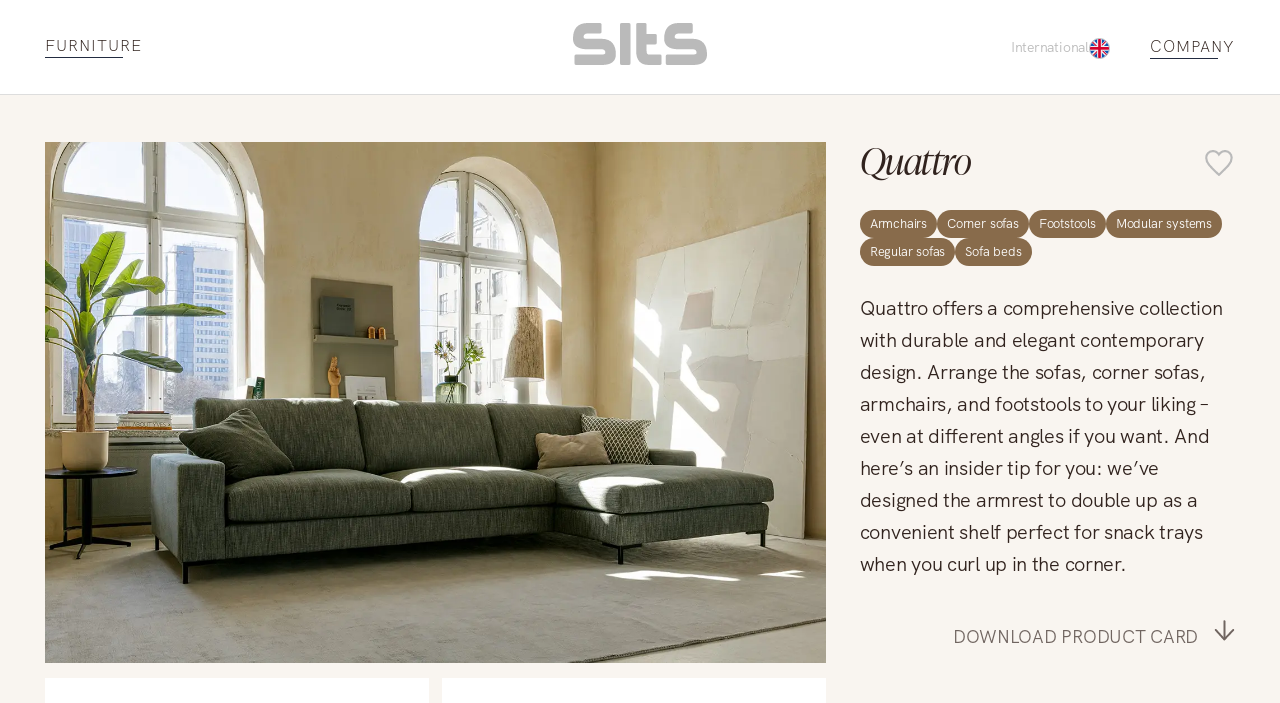

--- FILE ---
content_type: text/html; charset=UTF-8
request_url: https://sits.eu/collection/quattro/
body_size: 31372
content:
<!DOCTYPE html><html lang="EN"><head><meta charSet="utf-8"/><meta http-equiv="x-ua-compatible" content="ie=edge"/><meta name="viewport" content="width=device-width, initial-scale=1, shrink-to-fit=no"/><meta name="generator" content="Gatsby 5.14.0"/><meta name="theme-color" content="#996D3E"/><meta charSet="utf-8" data-gatsby-head="true"/><meta property="og:site_name" content="SITS" data-gatsby-head="true"/><meta name="facebook-domain-verification" content="Kgqyu3tcp9asb3ha11p2x50c0lzfxnm" data-gatsby-head="true"/><meta property="og:url" content="https://sits.eu/collection/quattro/" data-gatsby-head="true"/><meta property="twitter:title" content="Quattro furniture collection: details, dimensions, accessories | SITS" data-gatsby-head="true"/><meta property="og:title" content="Quattro furniture collection: details, dimensions, accessories | SITS" data-gatsby-head="true"/><meta name="description" content="Explore the fashionable Quattro furniture collection. List of Quattro furniture with all dimensions, details and additional accessories | SITS" data-gatsby-head="true"/><meta property="twitter:description" content="Explore the fashionable Quattro furniture collection. List of Quattro furniture with all dimensions, details and additional accessories | SITS" data-gatsby-head="true"/><meta property="og:description" content="Explore the fashionable Quattro furniture collection. List of Quattro furniture with all dimensions, details and additional accessories | SITS" data-gatsby-head="true"/><meta property="og:image" content="https://sits.eu/og-image.jpg" data-gatsby-head="true"/><meta property="twitter:image" content="https://sits.eu/og-image.jpg" data-gatsby-head="true"/><style data-href="/styles.5eb1acda9288a1afcbfa.css" data-identity="gatsby-global-css">@charset "UTF-8";:root{--toastify-color-light:#fff;--toastify-color-dark:#121212;--toastify-color-info:#3498db;--toastify-color-success:#07bc0c;--toastify-color-warning:#f1c40f;--toastify-color-error:#e74c3c;--toastify-color-transparent:hsla(0,0%,100%,.7);--toastify-icon-color-info:var(--toastify-color-info);--toastify-icon-color-success:var(--toastify-color-success);--toastify-icon-color-warning:var(--toastify-color-warning);--toastify-icon-color-error:var(--toastify-color-error);--toastify-toast-width:320px;--toastify-toast-background:#fff;--toastify-toast-min-height:64px;--toastify-toast-max-height:800px;--toastify-font-family:sans-serif;--toastify-z-index:9999;--toastify-text-color-light:#757575;--toastify-text-color-dark:#fff;--toastify-text-color-info:#fff;--toastify-text-color-success:#fff;--toastify-text-color-warning:#fff;--toastify-text-color-error:#fff;--toastify-spinner-color:#616161;--toastify-spinner-color-empty-area:#e0e0e0;--toastify-color-progress-light:linear-gradient(90deg,#4cd964,#5ac8fa,#007aff,#34aadc,#5856d6,#ff2d55);--toastify-color-progress-dark:#bb86fc;--toastify-color-progress-info:var(--toastify-color-info);--toastify-color-progress-success:var(--toastify-color-success);--toastify-color-progress-warning:var(--toastify-color-warning);--toastify-color-progress-error:var(--toastify-color-error)}.Toastify__toast-container{box-sizing:border-box;color:#fff;padding:4px;position:fixed;-webkit-transform:translateZ(var(--toastify-z-index));width:var(--toastify-toast-width);z-index:var(--toastify-z-index)}.Toastify__toast-container--top-left{left:1em;top:1em}.Toastify__toast-container--top-center{left:50%;top:1em;transform:translateX(-50%)}.Toastify__toast-container--top-right{right:1em;top:1em}.Toastify__toast-container--bottom-left{bottom:1em;left:1em}.Toastify__toast-container--bottom-center{bottom:1em;left:50%;transform:translateX(-50%)}.Toastify__toast-container--bottom-right{bottom:1em;right:1em}@media only screen and (max-width:480px){.Toastify__toast-container{left:0;margin:0;padding:0;width:100vw}.Toastify__toast-container--top-center,.Toastify__toast-container--top-left,.Toastify__toast-container--top-right{top:0;transform:translateX(0)}.Toastify__toast-container--bottom-center,.Toastify__toast-container--bottom-left,.Toastify__toast-container--bottom-right{bottom:0;transform:translateX(0)}.Toastify__toast-container--rtl{left:auto;right:0}}.Toastify__toast{border-radius:4px;box-shadow:0 1px 10px 0 rgba(0,0,0,.1),0 2px 15px 0 rgba(0,0,0,.05);box-sizing:border-box;cursor:default;direction:ltr;display:flex;font-family:var(--toastify-font-family);justify-content:space-between;margin-bottom:1rem;max-height:var(--toastify-toast-max-height);min-height:var(--toastify-toast-min-height);overflow:hidden;padding:8px;position:relative;z-index:0}.Toastify__toast--rtl{direction:rtl}.Toastify__toast--close-on-click{cursor:pointer}.Toastify__toast-body{align-items:center;display:flex;flex:1 1 auto;margin:auto 0;padding:6px}.Toastify__toast-body>div:last-child{flex:1 1;word-break:break-word}.Toastify__toast-icon{display:flex;flex-shrink:0;margin-inline-end:10px;width:20px}.Toastify--animate{animation-duration:.7s;animation-fill-mode:both}.Toastify--animate-icon{animation-duration:.3s;animation-fill-mode:both}@media only screen and (max-width:480px){.Toastify__toast{border-radius:0;margin-bottom:0}}.Toastify__toast-theme--dark{background:var(--toastify-color-dark);color:var(--toastify-text-color-dark)}.Toastify__toast-theme--colored.Toastify__toast--default,.Toastify__toast-theme--light{background:var(--toastify-color-light);color:var(--toastify-text-color-light)}.Toastify__toast-theme--colored.Toastify__toast--info{background:var(--toastify-color-info);color:var(--toastify-text-color-info)}.Toastify__toast-theme--colored.Toastify__toast--success{background:var(--toastify-color-success);color:var(--toastify-text-color-success)}.Toastify__toast-theme--colored.Toastify__toast--warning{background:var(--toastify-color-warning);color:var(--toastify-text-color-warning)}.Toastify__toast-theme--colored.Toastify__toast--error{background:var(--toastify-color-error);color:var(--toastify-text-color-error)}.Toastify__progress-bar-theme--light{background:var(--toastify-color-progress-light)}.Toastify__progress-bar-theme--dark{background:var(--toastify-color-progress-dark)}.Toastify__progress-bar--info{background:var(--toastify-color-progress-info)}.Toastify__progress-bar--success{background:var(--toastify-color-progress-success)}.Toastify__progress-bar--warning{background:var(--toastify-color-progress-warning)}.Toastify__progress-bar--error{background:var(--toastify-color-progress-error)}.Toastify__progress-bar-theme--colored.Toastify__progress-bar--error,.Toastify__progress-bar-theme--colored.Toastify__progress-bar--info,.Toastify__progress-bar-theme--colored.Toastify__progress-bar--success,.Toastify__progress-bar-theme--colored.Toastify__progress-bar--warning{background:var(--toastify-color-transparent)}.Toastify__close-button{align-self:flex-start;background:transparent;border:none;color:#fff;cursor:pointer;opacity:.7;outline:none;padding:0;transition:.3s ease}.Toastify__close-button--light{color:#000;opacity:.3}.Toastify__close-button>svg{fill:currentColor;height:16px;width:14px}.Toastify__close-button:focus,.Toastify__close-button:hover{opacity:1}@keyframes Toastify__trackProgress{0%{transform:scaleX(1)}to{transform:scaleX(0)}}.Toastify__progress-bar{bottom:0;height:5px;left:0;opacity:.7;position:absolute;transform-origin:left;width:100%;z-index:var(--toastify-z-index)}.Toastify__progress-bar--animated{animation:Toastify__trackProgress linear 1 forwards}.Toastify__progress-bar--controlled{transition:transform .2s}.Toastify__progress-bar--rtl{left:auto;right:0;transform-origin:right}.Toastify__spinner{animation:Toastify__spin .65s linear infinite;border:2px solid;border-color:var(--toastify-spinner-color-empty-area);border-radius:100%;border-right-color:var(--toastify-spinner-color);box-sizing:border-box;height:20px;width:20px}@keyframes Toastify__bounceInRight{0%,60%,75%,90%,to{animation-timing-function:cubic-bezier(.215,.61,.355,1)}0%{opacity:0;transform:translate3d(3000px,0,0)}60%{opacity:1;transform:translate3d(-25px,0,0)}75%{transform:translate3d(10px,0,0)}90%{transform:translate3d(-5px,0,0)}to{transform:none}}@keyframes Toastify__bounceOutRight{20%{opacity:1;transform:translate3d(-20px,0,0)}to{opacity:0;transform:translate3d(2000px,0,0)}}@keyframes Toastify__bounceInLeft{0%,60%,75%,90%,to{animation-timing-function:cubic-bezier(.215,.61,.355,1)}0%{opacity:0;transform:translate3d(-3000px,0,0)}60%{opacity:1;transform:translate3d(25px,0,0)}75%{transform:translate3d(-10px,0,0)}90%{transform:translate3d(5px,0,0)}to{transform:none}}@keyframes Toastify__bounceOutLeft{20%{opacity:1;transform:translate3d(20px,0,0)}to{opacity:0;transform:translate3d(-2000px,0,0)}}@keyframes Toastify__bounceInUp{0%,60%,75%,90%,to{animation-timing-function:cubic-bezier(.215,.61,.355,1)}0%{opacity:0;transform:translate3d(0,3000px,0)}60%{opacity:1;transform:translate3d(0,-20px,0)}75%{transform:translate3d(0,10px,0)}90%{transform:translate3d(0,-5px,0)}to{transform:translateZ(0)}}@keyframes Toastify__bounceOutUp{20%{transform:translate3d(0,-10px,0)}40%,45%{opacity:1;transform:translate3d(0,20px,0)}to{opacity:0;transform:translate3d(0,-2000px,0)}}@keyframes Toastify__bounceInDown{0%,60%,75%,90%,to{animation-timing-function:cubic-bezier(.215,.61,.355,1)}0%{opacity:0;transform:translate3d(0,-3000px,0)}60%{opacity:1;transform:translate3d(0,25px,0)}75%{transform:translate3d(0,-10px,0)}90%{transform:translate3d(0,5px,0)}to{transform:none}}@keyframes Toastify__bounceOutDown{20%{transform:translate3d(0,10px,0)}40%,45%{opacity:1;transform:translate3d(0,-20px,0)}to{opacity:0;transform:translate3d(0,2000px,0)}}.Toastify__bounce-enter--bottom-left,.Toastify__bounce-enter--top-left{animation-name:Toastify__bounceInLeft}.Toastify__bounce-enter--bottom-right,.Toastify__bounce-enter--top-right{animation-name:Toastify__bounceInRight}.Toastify__bounce-enter--top-center{animation-name:Toastify__bounceInDown}.Toastify__bounce-enter--bottom-center{animation-name:Toastify__bounceInUp}.Toastify__bounce-exit--bottom-left,.Toastify__bounce-exit--top-left{animation-name:Toastify__bounceOutLeft}.Toastify__bounce-exit--bottom-right,.Toastify__bounce-exit--top-right{animation-name:Toastify__bounceOutRight}.Toastify__bounce-exit--top-center{animation-name:Toastify__bounceOutUp}.Toastify__bounce-exit--bottom-center{animation-name:Toastify__bounceOutDown}@keyframes Toastify__zoomIn{0%{opacity:0;transform:scale3d(.3,.3,.3)}50%{opacity:1}}@keyframes Toastify__zoomOut{0%{opacity:1}50%{opacity:0;transform:scale3d(.3,.3,.3)}to{opacity:0}}.Toastify__zoom-enter{animation-name:Toastify__zoomIn}.Toastify__zoom-exit{animation-name:Toastify__zoomOut}@keyframes Toastify__flipIn{0%{animation-timing-function:ease-in;opacity:0;transform:perspective(400px) rotateX(90deg)}40%{animation-timing-function:ease-in;transform:perspective(400px) rotateX(-20deg)}60%{opacity:1;transform:perspective(400px) rotateX(10deg)}80%{transform:perspective(400px) rotateX(-5deg)}to{transform:perspective(400px)}}@keyframes Toastify__flipOut{0%{transform:perspective(400px)}30%{opacity:1;transform:perspective(400px) rotateX(-20deg)}to{opacity:0;transform:perspective(400px) rotateX(90deg)}}.Toastify__flip-enter{animation-name:Toastify__flipIn}.Toastify__flip-exit{animation-name:Toastify__flipOut}@keyframes Toastify__slideInRight{0%{transform:translate3d(110%,0,0);visibility:visible}to{transform:translateZ(0)}}@keyframes Toastify__slideInLeft{0%{transform:translate3d(-110%,0,0);visibility:visible}to{transform:translateZ(0)}}@keyframes Toastify__slideInUp{0%{transform:translate3d(0,110%,0);visibility:visible}to{transform:translateZ(0)}}@keyframes Toastify__slideInDown{0%{transform:translate3d(0,-110%,0);visibility:visible}to{transform:translateZ(0)}}@keyframes Toastify__slideOutRight{0%{transform:translateZ(0)}to{transform:translate3d(110%,0,0);visibility:hidden}}@keyframes Toastify__slideOutLeft{0%{transform:translateZ(0)}to{transform:translate3d(-110%,0,0);visibility:hidden}}@keyframes Toastify__slideOutDown{0%{transform:translateZ(0)}to{transform:translate3d(0,500px,0);visibility:hidden}}@keyframes Toastify__slideOutUp{0%{transform:translateZ(0)}to{transform:translate3d(0,-500px,0);visibility:hidden}}.Toastify__slide-enter--bottom-left,.Toastify__slide-enter--top-left{animation-name:Toastify__slideInLeft}.Toastify__slide-enter--bottom-right,.Toastify__slide-enter--top-right{animation-name:Toastify__slideInRight}.Toastify__slide-enter--top-center{animation-name:Toastify__slideInDown}.Toastify__slide-enter--bottom-center{animation-name:Toastify__slideInUp}.Toastify__slide-exit--bottom-left,.Toastify__slide-exit--top-left{animation-name:Toastify__slideOutLeft}.Toastify__slide-exit--bottom-right,.Toastify__slide-exit--top-right{animation-name:Toastify__slideOutRight}.Toastify__slide-exit--top-center{animation-name:Toastify__slideOutUp}.Toastify__slide-exit--bottom-center{animation-name:Toastify__slideOutDown}@keyframes Toastify__spin{0%{transform:rotate(0deg)}to{transform:rotate(1turn)}}

/*! normalize.css v8.0.1 | MIT License | github.com/necolas/normalize.css */html{-webkit-text-size-adjust:100%;line-height:1.15}body{margin:0}main{display:block}h1{font-size:2em}hr{box-sizing:content-box;height:0;overflow:visible}pre{font-family:monospace,monospace;font-size:1em}a{background-color:transparent}abbr[title]{border-bottom:none;text-decoration:underline;-webkit-text-decoration:underline dotted;text-decoration:underline dotted}b,strong{font-weight:bolder}code,kbd,samp{font-family:monospace,monospace;font-size:1em}small{font-size:80%}sub,sup{font-size:75%;line-height:0;position:relative;vertical-align:baseline}sub{bottom:-.25em}sup{top:-.5em}img{border-style:none}button,input,optgroup,select,textarea{font-family:inherit;font-size:100%;line-height:1.15;margin:0}button,input{overflow:visible}button,select{text-transform:none}[type=button],[type=reset],[type=submit],button{-webkit-appearance:button}[type=button]::-moz-focus-inner,[type=reset]::-moz-focus-inner,[type=submit]::-moz-focus-inner,button::-moz-focus-inner{border-style:none;padding:0}[type=button]:-moz-focusring,[type=reset]:-moz-focusring,[type=submit]:-moz-focusring,button:-moz-focusring{outline:1px dotted ButtonText}fieldset{padding:.35em .75em .625em}legend{box-sizing:border-box;color:inherit;display:table;max-width:100%;padding:0;white-space:normal}progress{vertical-align:baseline}textarea{overflow:auto}[type=checkbox],[type=radio]{box-sizing:border-box;padding:0}[type=number]::-webkit-inner-spin-button,[type=number]::-webkit-outer-spin-button{height:auto}[type=search]{-webkit-appearance:textfield;outline-offset:-2px}[type=search]::-webkit-search-decoration{-webkit-appearance:none}::-webkit-file-upload-button{-webkit-appearance:button;font:inherit}details{display:block}summary{display:list-item}[hidden]{display:none}@font-face{font-display:swap;font-family:Ivy;font-style:italic;font-weight:300;src:url(/fonts/IvyPrestoDisplayLightItalic.woff2) format("woff2")}@font-face{font-display:swap;font-family:Gothic;font-style:normal;font-weight:700;src:url(/fonts/TradeGothicNextBold.woff2) format("woff2")}@font-face{font-display:swap;font-family:Gothic;font-style:normal;font-weight:300;src:url(/fonts/TradeGothicNextLight.woff2) format("woff2")}@font-face{font-display:swap;font-family:Gothic;font-style:normal;font-weight:400;src:url(/fonts/TradeGothicNextRegular.woff2) format("woff2")}@font-face{font-display:swap;font-family:HKGrotesk;font-stretch:80%;font-style:normal;font-weight:300;letter-spacing:-.015em;src:url(/fonts/HKGrotesk-Light.woff2) format("woff2"),url(/fonts/HKGrotesk-Light.woff) format("woff")}@font-face{font-display:swap;font-family:HKGrotesk;font-stretch:80%;font-style:normal;font-weight:400;letter-spacing:-.015em;src:url(/fonts/HKGrotesk-Regular.woff2) format("woff2"),url(/fonts/HKGrotesk-Regular.woff) format("woff")}@font-face{font-display:swap;font-family:HKGrotesk;font-stretch:80%;font-style:normal;font-weight:700;letter-spacing:-.015em;src:url(/fonts/HKGrotesk-Bold.woff2) format("woff2"),url(/fonts/HKGrotesk-Bold.woff) format("woff")}@font-face{font-display:swap;font-family:Inter;font-style:normal;font-weight:400;src:url(/fonts/Inter-Regular.woff2) format("woff2"),url(/fonts/Inter-Regular.woff) format("woff")}@font-face{font-display:swap;font-family:Inter;font-style:normal;font-weight:300;src:url(/fonts/Inter-Light.woff2) format("woff2"),url(/fonts/Inter-Light.woff) format("woff")}@font-face{font-display:swap;font-family:Inter;font-style:normal;font-weight:700;src:url(/fonts/Inter-Bold.woff2) format("woff2"),url(/fonts/Inter-Bold.woff) format("woff")}.slick-slider{-webkit-touch-callout:none;-webkit-tap-highlight-color:transparent;box-sizing:border-box;touch-action:pan-y;-webkit-user-select:none;user-select:none;-khtml-user-select:none}.slick-list,.slick-slider{display:block;position:relative}.slick-list{margin:0;overflow:hidden;padding:0}.slick-list:focus{outline:none}.slick-list.dragging{cursor:pointer;cursor:hand}.slick-slider .slick-list,.slick-slider .slick-track{transform:translateZ(0)}.slick-track{display:block;left:0;margin-left:auto;margin-right:auto;position:relative;top:0}.slick-track:after,.slick-track:before{content:"";display:table}.slick-track:after{clear:both}.slick-loading .slick-track{visibility:hidden}.slick-slide{display:none;float:left;height:100%;min-height:1px}[dir=rtl] .slick-slide{float:right}.slick-slide img{display:block}.slick-slide.slick-loading img{display:none}.slick-slide.dragging img{pointer-events:none}.slick-initialized .slick-slide{display:block}.slick-loading .slick-slide{visibility:hidden}.slick-vertical .slick-slide{border:1px solid transparent;display:block;height:auto}.slick-arrow.slick-hidden{display:none}.slick-loading .slick-list{background:#fff url([data-uri]) 50% no-repeat}@font-face{font-family:slick;font-style:normal;font-weight:400;src:url([data-uri]);src:url([data-uri]?#iefix) format("embedded-opentype"),url([data-uri]) format("woff"),url([data-uri]) format("truetype"),url([data-uri]#slick) format("svg")}.slick-next,.slick-prev{border:none;cursor:pointer;display:block;font-size:0;height:20px;line-height:0;padding:0;position:absolute;top:50%;transform:translateY(-50%);width:20px}.slick-next,.slick-next:focus,.slick-next:hover,.slick-prev,.slick-prev:focus,.slick-prev:hover{background:transparent;color:transparent;outline:none}.slick-next:focus:before,.slick-next:hover:before,.slick-prev:focus:before,.slick-prev:hover:before{opacity:1}.slick-next.slick-disabled:before,.slick-prev.slick-disabled:before{opacity:.25}.slick-next:before,.slick-prev:before{-webkit-font-smoothing:antialiased;-moz-osx-font-smoothing:grayscale;color:#fff;font-family:slick;font-size:20px;line-height:1;opacity:.75}.slick-prev{left:-25px}[dir=rtl] .slick-prev{left:auto;right:-25px}.slick-prev:before{content:"←"}[dir=rtl] .slick-prev:before{content:"→"}.slick-next{right:-25px}[dir=rtl] .slick-next{left:-25px;right:auto}.slick-next:before{content:"→"}[dir=rtl] .slick-next:before{content:"←"}.slick-dotted.slick-slider{margin-bottom:30px}.slick-dots{bottom:-25px;display:block;list-style:none;margin:0;padding:0;position:absolute;text-align:center;width:100%}.slick-dots li{display:inline-block;margin:0 5px;padding:0;position:relative}.slick-dots li,.slick-dots li button{cursor:pointer;height:20px;width:20px}.slick-dots li button{background:transparent;border:0;color:transparent;display:block;font-size:0;line-height:0;outline:none;padding:5px}.slick-dots li button:focus,.slick-dots li button:hover{outline:none}.slick-dots li button:focus:before,.slick-dots li button:hover:before{opacity:1}.slick-dots li button:before{-webkit-font-smoothing:antialiased;-moz-osx-font-smoothing:grayscale;color:#000;content:"•";font-family:slick;font-size:6px;height:20px;left:0;line-height:20px;opacity:.25;position:absolute;text-align:center;top:0;width:20px}.slick-dots li.slick-active button:before{color:#000;opacity:.75}.marker-cluster-small{background-color:hsla(91,60%,72%,.6)}.marker-cluster-small div{background-color:rgba(110,204,57,.6)}.marker-cluster-medium{background-color:rgba(241,211,87,.6)}.marker-cluster-medium div{background-color:rgba(240,194,12,.6)}.marker-cluster-large{background-color:hsla(18,97%,72%,.6)}.marker-cluster-large div{background-color:rgba(241,128,23,.6)}.leaflet-oldie .marker-cluster-small{background-color:#b5e28c}.leaflet-oldie .marker-cluster-small div{background-color:#6ecc39}.leaflet-oldie .marker-cluster-medium{background-color:#f1d357}.leaflet-oldie .marker-cluster-medium div{background-color:#f0c20c}.leaflet-oldie .marker-cluster-large{background-color:#fd9c73}.leaflet-oldie .marker-cluster-large div{background-color:#f18017}.marker-cluster{background-clip:padding-box;border-radius:20px}.marker-cluster div{border-radius:15px;font:12px Helvetica Neue,Arial,Helvetica,sans-serif;height:30px;margin-left:5px;margin-top:5px;text-align:center;width:30px}.marker-cluster span{line-height:30px}.leaflet-cluster-anim .leaflet-marker-icon,.leaflet-cluster-anim .leaflet-marker-shadow{transition:transform .3s ease-out,opacity .3s ease-in}.leaflet-cluster-spider-leg{transition:stroke-dashoffset .3s ease-out,stroke-opacity .3s ease-in}</style><link rel="sitemap" type="application/xml" href="/sitemap-index.xml"/><style>.gatsby-image-wrapper{position:relative;overflow:hidden}.gatsby-image-wrapper picture.object-fit-polyfill{position:static!important}.gatsby-image-wrapper img{bottom:0;height:100%;left:0;margin:0;max-width:none;padding:0;position:absolute;right:0;top:0;width:100%;object-fit:cover}.gatsby-image-wrapper [data-main-image]{opacity:0;transform:translateZ(0);transition:opacity .25s linear;will-change:opacity}.gatsby-image-wrapper-constrained{display:inline-block;vertical-align:top}</style><noscript><style>.gatsby-image-wrapper noscript [data-main-image]{opacity:1!important}.gatsby-image-wrapper [data-placeholder-image]{opacity:0!important}</style></noscript><script type="module">const e="undefined"!=typeof HTMLImageElement&&"loading"in HTMLImageElement.prototype;e&&document.body.addEventListener("load",(function(e){const t=e.target;if(void 0===t.dataset.mainImage)return;if(void 0===t.dataset.gatsbyImageSsr)return;let a=null,n=t;for(;null===a&&n;)void 0!==n.parentNode.dataset.gatsbyImageWrapper&&(a=n.parentNode),n=n.parentNode;const o=a.querySelector("[data-placeholder-image]"),r=new Image;r.src=t.currentSrc,r.decode().catch((()=>{})).then((()=>{t.style.opacity=1,o&&(o.style.opacity=0,o.style.transition="opacity 500ms linear")}))}),!0);</script><style data-styled="" data-styled-version="6.1.13">:root{--light-background:#F9F5F0;--gray:#707070;--color-brown:#886B4B;--color-brown-light:#886B4B66;--text-color:#31231E;--animation:.8s cubic-bezier(0.42,0,0.58,1);--menu-animation:.55s cubic-bezier(0.42,0,0.58,1);--page-margin:clamp(calc(16rem / 16),calc(32vw / 7.68),calc(40rem / 16));}/*!sc*/
@media (max-width:899px) and (min-width:600px){:root{--page-margin:clamp(calc(40rem / 16),calc(80vw / 7.68),calc(80rem / 16));}}/*!sc*/
html{scroll-behavior:smooth;}/*!sc*/
.yellow-button{height:clamp(48px,7.45393634840871vw,89px);background-color:transparent;position:relative;font-weight:300;font-size:clamp(16px,2.3450586264656614vw,28px);width:100%;text-align:center;display:flex;align-items:center;justify-content:center;margin:0 auto;margin-top:45px;cursor:pointer;transition:background-color .4s cubic-bezier(0.42,0,0.58,1),border .4s cubic-bezier(0.42,0,0.58,1);border:1px solid #31231E;}/*!sc*/
.yellow-button:hover{background-color:#F4F4F4;}/*!sc*/
.yellow-button:active{background-color:#E3E3E3;}/*!sc*/
.yellow-button:focus-visible{outline-offset:2px;background-color:#F4F4F4;}/*!sc*/
@media (max-width:1024px){.yellow-button{max-width:clamp(350px,37.68844221105528vw,450px);}}/*!sc*/
.max-width{max-width:1300px;width:calc(100% - var(--page-margin) * 2);margin:0 auto;height:100%;}/*!sc*/
*{margin:0;padding:0;text-decoration:none;box-sizing:border-box;-webkit-tap-highlight-color:transparent;color:var(--text-color);font-family:'HKGrotesk';line-height:1.4em;text-underline-offset:6px;text-decoration-thickness:1px!important;outline:none;font-variant-numeric:oldstyle-nums;letter-spacing:-0.015em;}/*!sc*/
body{scrollbar-gutter:stable both-edges;overflow:overlay;}/*!sc*/
@media (max-width:420px){.slick-dots li{margin:0 2px!important;}}/*!sc*/
.slick-dots li button:before{transition:opacity .3s cubic-bezier(0.42,0,0.58,1);}/*!sc*/
.underline{width:fit-content;position:relative;padding-bottom:3px;text-decoration:unset!important;text-transform:uppercase;transition:background-size 0.5s cubic-bezier(0.76,0,0.24,1);background-image:linear-gradient(#222b40,#222b40);background-size:80% 1px;background-position:left bottom;background-repeat:no-repeat;}/*!sc*/
@media (pointer:coarse){.underline{background-size:80% 1px!important;}}/*!sc*/
.underline:hover{background-size:100% 1px!important;}/*!sc*/
.styled-link{width:fit-content;display:block;position:relative;padding-bottom:3px;transition:background-size 0.5s cubic-bezier(0.76,0,0.24,1);background-image:linear-gradient(#222b40,#222b40);background-size:0% 1px;background-position:left bottom;background-repeat:no-repeat;}/*!sc*/
@media (pointer:coarse){.styled-link{background-size:80% 1px!important;}}/*!sc*/
.styled-link:hover{background-size:100% 1px!important;}/*!sc*/
.no-focus{position:absolute;opacity:0;left:0;top:0;}/*!sc*/
*:focus{outline:none;}/*!sc*/
*:focus-visible{outline:2px solid var(--color-brown);}/*!sc*/
input:focus-visible{outline:none;}/*!sc*/
.Toastify__toast{background-color:var(--light-background)!important;color:var(--text-color)!important;}/*!sc*/
.Toastify__progress-bar-theme--light{background:var(--color-brown)!important;opacity:0!important;}/*!sc*/
.Toastify__toast{transition:all .4s cubic-bezier(0.42,0,0.58,1);}/*!sc*/
.Toastify__toast.enter{animation:lbWRkT 0.5s cubic-bezier(0.42,0,0.58,1) both;}/*!sc*/
.Toastify__toast.exit{animation:gHmQJP 0.5s cubic-bezier(0.42,0,0.58,1) both;}/*!sc*/
main{max-width:1920px;margin:0 auto;width:100%;}/*!sc*/
.archive-title{font-size:44px;font-style:italic;font-weight:300;line-height:170%;position:relative;width:fit-content;}/*!sc*/
.p{font-size:28px;line-height:135%;font-weight:300;}/*!sc*/
.button{width:fit-content;padding:13px 46px;background-color:var(--color-brown);font-size:18px;text-transform:uppercase;color:#fff;border:none;margin:0 auto;display:block;cursor:pointer;}/*!sc*/
@media (max-width:768px){.button{font-size:16px;}}/*!sc*/
@media (max-width:375px){.button{font-size:14px;}}/*!sc*/
data-styled.g1[id="sc-global-dtKdmM1"]{content:"sc-global-dtKdmM1,"}/*!sc*/
.jePCYW{width:100%;padding:0 45px;margin:0 auto;max-width:1920px;box-sizing:border-box;}/*!sc*/
@media (max-width:768px){.jePCYW{padding:0 24px;}}/*!sc*/
data-styled.g2[id="container__Container-sc-1c5s102-0"]{content:"jePCYW,"}/*!sc*/
.gbkTrT{max-width:1920px;margin:0 auto;margin-top:120px;width:100%;}/*!sc*/
.gbkTrT a,.gbkTrT button{color:#31231e;letter-spacing:1px;font-size:14px;font-weight:300;text-transform:uppercase;cursor:pointer;}/*!sc*/
data-styled.g3[id="footer__Wrapper-sc-hlhseb-0"]{content:"gbkTrT,"}/*!sc*/
.kagXSP{padding:45px 0 60px 0;background-color:#f9f5f0;transition:opacity 0.4s cubic-bezier(0.42,0,0.58,1);opacity:1;}/*!sc*/
.kagXSP .container{display:flex;justify-content:space-between;align-items:center;}/*!sc*/
data-styled.g4[id="footer__BottomPart-sc-hlhseb-1"]{content:"kagXSP,"}/*!sc*/
.lxqCb{display:flex;justify-content:space-between;width:100%;}/*!sc*/
.lxqCb div{display:grid;align-items:center;grid-gap:12px;}/*!sc*/
.lxqCb button{border:none;background-color:transparent;}/*!sc*/
.lxqCb .right{text-align:right;margin-left:auto;}/*!sc*/
.lxqCb a{height:fit-content;}/*!sc*/
@media (max-width:640px){.lxqCb{display:flex;flex-direction:column-reverse;gap:40px;}.lxqCb div{text-align:center!important;margin:0 auto;}.lxqCb div a,.lxqCb div button{margin:0 auto;}}/*!sc*/
data-styled.g5[id="footer__Center-sc-hlhseb-2"]{content:"lxqCb,"}/*!sc*/
.gZygEe{display:flex;flex-direction:column;align-items:flex-end;grid-gap:20px;width:100%;}/*!sc*/
.gZygEe .logo{margin-bottom:20px;}/*!sc*/
.gZygEe .logo svg{max-height:42px;width:fit-content;}/*!sc*/
@media (max-width:640px){.gZygEe{align-items:center;}}/*!sc*/
data-styled.g6[id="footer__Menu-sc-hlhseb-3"]{content:"gZygEe,"}/*!sc*/
.frlbBg{display:flex;justify-content:flex-end;gap:16px;margin-top:20px;}/*!sc*/
.frlbBg a{width:43.2px;height:43.2px;border-radius:50%;}/*!sc*/
.frlbBg svg path,.frlbBg svg rect{transition:fill 0.4s cubic-bezier(0.42,0,0.58,1);}/*!sc*/
.frlbBg .path:hover svg path{fill:var(--color-brown);}/*!sc*/
.frlbBg .rect:hover svg rect{fill:var(--color-brown);}/*!sc*/
data-styled.g7[id="footer__Flex-sc-hlhseb-4"]{content:"frlbBg,"}/*!sc*/
.iBkyRY{height:20px;width:20px;border:none;background:transparent;cursor:pointer;}/*!sc*/
.iBkyRY svg{transition:transform .4s cubic-bezier(0.42,0,0.58,1);}/*!sc*/
@media (max-width:640px){.iBkyRY{width:15px;height:15px;transform:translateY(-2px);}.iBkyRY svg{width:15px;height:15px;}}/*!sc*/
data-styled.g8[id="close-button__Button-sc-243s50-0"]{content:"iBkyRY,"}/*!sc*/
.hUiKYZ{position:relative;border-bottom:1px solid black;display:flex;justify-content:space-between;align-items:center;}/*!sc*/
.hUiKYZ button{height:20px;width:20px;border:none;margin-right:12px;background-color:transparent;}/*!sc*/
.hUiKYZ .placeholder{width:20px;height:20px;margin-right:12px;}/*!sc*/
.hUiKYZ span{position:absolute;font-weight:400;font-size:18px;letter-spacing:0.003em;color:#767676;left:0;top:-5px;pointer-events:none;transition:all .3s cubic-bezier(0.42,0,0.58,1);}/*!sc*/
.hUiKYZ span.active{font-size:12px;top:0;transform:translateY(-100%);}/*!sc*/
.hUiKYZ svg{transition:transform .4s cubic-bezier(0.42,0,0.58,1);}/*!sc*/
.hUiKYZ button{border:none;background-color:transparent;cursor:pointer;}/*!sc*/
.hUiKYZ input{border:none;width:100%;font-size:14px;padding-bottom:10px;}/*!sc*/
@media (max-width:840px){.hUiKYZ{padding-bottom:6px;margin-top:20px;}.hUiKYZ input{padding-bottom:0;}.hUiKYZ svg{width:20px!important;height:20px!important;}.hUiKYZ a{margin-bottom:-2px!important;}}/*!sc*/
data-styled.g10[id="input__Wrapper-sc-bdiq6u-0"]{content:"hUiKYZ,"}/*!sc*/
.hREoRn input{font-weight:300;font-size:16px;}/*!sc*/
.hREoRn.extended label{font-size:clamp(16px,1.340033500837521vw,20px);font-weight:300;}/*!sc*/
.hREoRn.extended input{border-bottom:1px solid #BABABA;}/*!sc*/
data-styled.g13[id="search__Wrapper-sc-15pxku7-0"]{content:"hREoRn,"}/*!sc*/
.gyDiuE{position:absolute;background-color:#fff;bottom:-5px;left:-24px;right:-24px;transform:translateY(100%);display:grid;grid-gap:16px;padding:24px;box-sizing:content-box;opacity:0;pointer-events:none;transition:opacity 0.4s ease-out;}/*!sc*/
.gyDiuE.mobile{display:none;}/*!sc*/
@media (max-width:420px){.gyDiuE{width:140px;left:unset;}}/*!sc*/
.gyDiuE.active{opacity:1;pointer-events:all;}/*!sc*/
.gyDiuE >div,.gyDiuE >a{display:flex;gap:6px;justify-content:space-between;align-items:center;}/*!sc*/
.gyDiuE >div >div,.gyDiuE >a >div{display:flex;align-items:center;gap:6px;}/*!sc*/
.gyDiuE >div .icon,.gyDiuE >a .icon{width:20px;height:20px;position:relative;border:1px solid #bababa;border-radius:50%;}/*!sc*/
.gyDiuE >div .icon svg,.gyDiuE >a .icon svg{position:absolute;z-index:4;left:50%;top:50%;transform:translate(-50%,-50%);width:16px;height:16px;border-radius:50%;}/*!sc*/
.gyDiuE >div .dot,.gyDiuE >a .dot{width:20px;height:20px;border-radius:50%;border:1px solid #bababa;}/*!sc*/
.gyDiuE .first .dot{position:relative;border-color:#31231e;}/*!sc*/
.gyDiuE .first .dot::after{content:'';position:absolute;left:50%;top:50%;transform:translate(-50%,-50%);width:10px;height:10px;border-radius:50%;background-color:#31231e;}/*!sc*/
data-styled.g14[id="lang-changer__LanguageOptions-sc-6ped3r-0"]{content:"gyDiuE,"}/*!sc*/
.chLfJc{border:none;background-color:transparent;cursor:pointer;color:#bababa;font-size:14px;display:inline-flex;align-items:center;gap:8px;margin-right:40px;position:relative;justify-content:flex-end;min-width:150px;}/*!sc*/
@media (max-width:390px){.chLfJc{min-width:fit-content;}}/*!sc*/
.chLfJc .svg{margin-top:2px;}/*!sc*/
@media (max-width:450px){.chLfJc{margin-right:20px;margin-left:10px;text-align:right;}}/*!sc*/
.chLfJc .svg{display:flex;align-items:center;justify-content:center;}/*!sc*/
.chLfJc .svg svg{border-radius:50%;border:1px solid #bababa;min-width:21px;min-height:21px;}/*!sc*/
@media (max-width:420px){.chLfJc .svg svg{min-width:25px;min-height:25px;}}/*!sc*/
.chLfJc >span{color:#bababa;font-size:14px;}/*!sc*/
@media (max-width:420px){.chLfJc >span{display:none;}}/*!sc*/
.chLfJc .svg g,.chLfJc .svg line{transition:stroke 0.4s ease-out;}/*!sc*/
data-styled.g15[id="lang-changer__Button-sc-6ped3r-1"]{content:"chLfJc,"}/*!sc*/
.gFnIob{display:flex;gap:3px;align-items:center;transform:translateY(1px);}/*!sc*/
.gFnIob span{font-weight:600;font-size:16px;}/*!sc*/
@media (max-width:840px){.gFnIob svg{width:24px!important;height:24px!important;}}/*!sc*/
data-styled.g16[id="favourite-counter__Hearth-sc-1yqrvfj-0"]{content:"gFnIob,"}/*!sc*/
.jAzsFC{background-color:rgba(49,35,30,0.35);position:fixed;left:0;right:0;bottom:0;top:0;z-index:110;opacity:0;pointer-events:none;transition:opacity 0.5s cubic-bezier(0.42,0,0.58,1);}/*!sc*/
.jAzsFC.visible{opacity:1;pointer-events:all;}/*!sc*/
data-styled.g18[id="header__Overlay-sc-19lvl2b-1"]{content:"jAzsFC,"}/*!sc*/
.jHYweJ{max-width:1920px;width:100%;margin:0 auto;position:sticky;z-index:108;top:0;padding:0;left:0;right:0;height:95px;background-color:#fff;border-bottom:1px solid transparent;transition:border 0.5s cubic-bezier(0.42,0,0.58,1);border-bottom:1px solid #ddd;}/*!sc*/
.jHYweJ .right{width:fit-content;margin-left:auto;}/*!sc*/
.jHYweJ .item{display:flex;gap:10px;align-items:center;width:fit-content;}/*!sc*/
.jHYweJ .item svg path{fill:transparent;transition:all 0.5s cubic-bezier(0.42,0,0.58,1);}/*!sc*/
.jHYweJ .item:hover .styled-link{background-size:100% 1px;}/*!sc*/
.jHYweJ .item:hover svg path{stroke:#edc53d;}/*!sc*/
.jHYweJ .item.active{font-weight:600;}/*!sc*/
.jHYweJ .item.active svg path{fill:#edc53d;stroke:#edc53d;}/*!sc*/
.jHYweJ .control-mobile{display:none;}/*!sc*/
.jHYweJ .container{display:grid;grid-template-columns:1fr auto 1fr;justify-content:space-between;align-items:center;height:100%;}/*!sc*/
@media (max-width:840px){.jHYweJ{height:76px;}.jHYweJ .container{display:flex;justify-content:space-between;}.jHYweJ .control-desctop{display:none;}.jHYweJ .control-mobile{display:block;}}/*!sc*/
data-styled.g19[id="header__Wrapper-sc-19lvl2b-2"]{content:"jHYweJ,"}/*!sc*/
.jSxWUR{overflow:auto;position:fixed;z-index:111;width:400px;padding:42px;left:0;top:0;bottom:0;background-color:#fff;transform:translateX(-500px);transition:transform var(--menu-animation);}/*!sc*/
.jSxWUR .item{display:flex;gap:10px;align-items:center;width:fit-content;font-size:16px;font-weight:300;}/*!sc*/
.jSxWUR .item:nth-child(2){margin-top:16px;}/*!sc*/
.jSxWUR.active{transform:translateX(0);}/*!sc*/
@media (max-width:840px){.jSxWUR{display:none;}}/*!sc*/
data-styled.g21[id="header__LeftMenu-sc-19lvl2b-4"]{content:"jSxWUR,"}/*!sc*/
.dsnEkG{margin-top:60px;display:grid;grid-gap:16px;}/*!sc*/
.dsnEkG.reverse{text-align:right;}/*!sc*/
data-styled.g22[id="header__MenuContent-sc-19lvl2b-5"]{content:"dsnEkG,"}/*!sc*/
.jtlHwy{overflow:auto;position:fixed;z-index:111;width:400px;padding:42px;right:0;top:0;bottom:0;background-color:#fff;transform:translateX(500px);transition:transform var(--menu-animation);}/*!sc*/
.jtlHwy .item{display:flex;gap:10px;align-items:center;width:fit-content;margin-left:auto;font-size:16px;font-weight:300;}/*!sc*/
.jtlHwy.active{transform:translateX(0);}/*!sc*/
@media (max-width:840px){.jtlHwy{display:none;}}/*!sc*/
data-styled.g23[id="header__RightMenu-sc-19lvl2b-6"]{content:"jtlHwy,"}/*!sc*/
.ObDWp{display:flex;justify-content:space-between;align-items:center;}/*!sc*/
.ObDWp b{font-size:16px;letter-spacing:1px;}/*!sc*/
data-styled.g24[id="header__Flex-sc-19lvl2b-7"]{content:"ObDWp,"}/*!sc*/
.ftbgnG{border:none;background-color:transparent;cursor:pointer;width:fit-content;display:inline-flex;align-items:center;gap:8px;font-size:16px;letter-spacing:1px;font-weight:300;}/*!sc*/
data-styled.g25[id="header__Button-sc-19lvl2b-8"]{content:"ftbgnG,"}/*!sc*/
.kOUems{border:none;background-color:transparent;cursor:pointer;width:25px;height:20px;position:relative;}/*!sc*/
.kOUems::after{content:'';position:absolute;left:0;right:0;top:0;height:2px;background-color:#000;transition:all 0.2s cubic-bezier(0.39,0.575,0.565,1);}/*!sc*/
.kOUems span::after{content:'';position:absolute;left:0;right:0;top:50%;transform:translateY(-50%);height:2px;background-color:#000;transition:all 0.2s cubic-bezier(0.39,0.575,0.565,1);}/*!sc*/
.kOUems span::before{content:'';position:absolute;left:7px;right:0;bottom:0;height:2px;background-color:#000;transition:all 0.2s cubic-bezier(0.39,0.575,0.565,1);}/*!sc*/
.kOUems.open::after{right:unset;width:100%;left:0;top:50%;transform-origin:50% 50%;transform:rotateZ(45deg);}/*!sc*/
.kOUems.open span::after{right:unset;width:100%;left:0;transform-origin:50% 50%;transform:rotateZ(-45deg);}/*!sc*/
.kOUems.open span::before{transform:translateX(-100%);opacity:0;}/*!sc*/
data-styled.g26[id="header__Burger-sc-19lvl2b-9"]{content:"kOUems,"}/*!sc*/
.gXncgh{display:flex;flex-direction:column;height:fit-content;}/*!sc*/
data-styled.g34[id="layout__App-sc-r0plwe-0"]{content:"gXncgh,"}/*!sc*/
.fTgtgq{position:fixed;z-index:100000000;inset:0;background-color:#fff;pointer-events:none;transition:opacity 0.3s cubic-bezier(0.785,0.135,0.15,0.86);}/*!sc*/
.fTgtgq.disabled{opacity:0;}/*!sc*/
@media (max-width:768px){.fTgtgq{display:none;}}/*!sc*/
data-styled.g35[id="layout__Overlay-sc-r0plwe-1"]{content:"fTgtgq,"}/*!sc*/
.fbeYKK{background-color:transparent;border:none;cursor:pointer;width:32px;height:32px;transform-origin:50% 50%;}/*!sc*/
.fbeYKK:hover svg path{stroke:#edc53d;}/*!sc*/
.fbeYKK.active path{fill:#edc53d;stroke:#edc53d;}/*!sc*/
.fbeYKK svg{width:28px;height:26px;}/*!sc*/
.fbeYKK svg path{transition:all .3s cubic-bezier(0.42,0,0.58,1);}/*!sc*/
@media (max-width:1194px){.fbeYKK svg{width:23px;height:21px;}}/*!sc*/
@media (max-width:640px){.fbeYKK svg{width:21px;height:19px;}}/*!sc*/
data-styled.g37[id="add-to-favourite__Button-sc-l5mmrt-1"]{content:"fbeYKK,"}/*!sc*/
.doxpaE{padding:3px 10px 4px 10px;background-color:var(--color-brown);color:#fff;font-size:clamp(11px,1.0050251256281406vw,15px);line-height:166%;border-radius:1000px;position:relative;z-index:2;transition:background-color .4s cubic-bezier(0.42,0,0.58,1);}/*!sc*/
.doxpaE:hover{background-color:#785836;}/*!sc*/
@media (max-width:768px){.doxpaE{padding:0;background-color:unset;color:#9c6325;border-radius:unset;}.doxpaE:hover{background-color:unset;}}/*!sc*/
data-styled.g38[id="category__Wrapper-sc-i32kyj-0"]{content:"doxpaE,"}/*!sc*/
.lcgWBQ{display:grid;grid-template-columns:auto auto;grid-gap:16px;width:fit-content;align-items:center;background-size:inherit;}/*!sc*/
.lcgWBQ:hover span{background-size:100% 1px;}/*!sc*/
.lcgWBQ span{font-size:clamp(16px,1.507537688442211vw,18px);line-height:150%;display:block;position:relative;width:fit-content;background-size:inherit;}/*!sc*/
.lcgWBQ div{transition:all .5s cubic-bezier(0.42,0,0.58,1);}/*!sc*/
.lcgWBQ:hover div{transform:translateY(6px)!important;}/*!sc*/
data-styled.g39[id="download-with-arrow__Link-sc-utquoo-0"]{content:"lcgWBQ,"}/*!sc*/
.fXgfoG{position:absolute;padding:0 16px;background-color:#fff;display:flex;align-items:center;gap:32px;opacity:0;pointer-events:none;top:-20px;right:0;transform:translateY(-100%);width:500px;transition:all .4s cubic-bezier(0.42,0,0.58,1);z-index:2;border:2px solid #C3C3C3;}/*!sc*/
@media (max-width:440px){.fXgfoG{gap:16px;}}/*!sc*/
.fXgfoG::before{content:"";position:absolute;z-index:-1;bottom:0;right:20px;background:#C3C3C3;transform:translateY(10px) rotate(45deg);width:24px;height:24px;}/*!sc*/
@media (max-width:1024px){.fXgfoG::before{left:20px;right:unset;}}/*!sc*/
@media (max-width:600px){.fXgfoG::before{display:none;}}/*!sc*/
.fXgfoG::after{content:'';position:absolute;left:0;right:0;bottom:0;top:0;background-color:#fff;z-index:-1;}/*!sc*/
.fXgfoG ul{display:grid;gap:10px;}/*!sc*/
.fXgfoG .image{position:relative;padding:32px 16px 32px 0;}/*!sc*/
.fXgfoG .image::after{content:'';position:absolute;right:0;top:30px;bottom:30px;width:1px;background-color:#C3C3C3;}/*!sc*/
.fXgfoG img{height:120px;}/*!sc*/
.fXgfoG div{padding:16px 0;}/*!sc*/
.fXgfoG div *{font-size:18px;}/*!sc*/
.fXgfoG div ol{counter-reset:item;display:grid;grid-gap:8px;}/*!sc*/
.fXgfoG div ol li{padding-left:24px;position:relative;display:block;}/*!sc*/
.fXgfoG div ol li:before{content:counter(item) ". ";position:absolute;left:0;top:0;counter-increment:item;color:#C3C3C3;}/*!sc*/
@media (max-width:1024px){.fXgfoG{left:0%;transform:translateY(-100% );}}/*!sc*/
@media (max-width:720px){.fXgfoG{width:400px;}.fXgfoG img{height:110px;}.fXgfoG div *{font-size:14px;}}/*!sc*/
@media (max-width:600px){.fXgfoG{width:calc(100vw - 48px);top:30px;}.fXgfoG img{height:100px;}.fXgfoG div *{font-size:12px;}}/*!sc*/
@media (max-width:375px){.fXgfoG div *{font-size:10px;}}/*!sc*/
@media (max-width:350px){.fXgfoG{left:-24px;right:-24px;width:100vw;}}/*!sc*/
data-styled.g40[id="inform-with-tolltip-popup__Popup-sc-ryk48w-0"]{content:"fXgfoG,"}/*!sc*/
.TmrKS{margin-top:40px;}/*!sc*/
.TmrKS .title{margin-bottom:12px;font-size:clamp(20px,1.1979166666666667vw,23px);}/*!sc*/
@media (max-width:600px){.TmrKS{position:relative;}}/*!sc*/
data-styled.g41[id="inform-with-tolltip-popup__Wrapper-sc-ryk48w-1"]{content:"TmrKS,"}/*!sc*/
.zqNKx{margin-top:16px;display:flex;flex-wrap:wrap;gap:16px;}/*!sc*/
data-styled.g42[id="inform-with-tolltip-popup__Grid-sc-ryk48w-2"]{content:"zqNKx,"}/*!sc*/
.gCmBxF{display:grid;grid-template-columns:auto auto;grid-gap:12px;align-items:center;position:relative;cursor:pointer;opacity:.75;transition:all .4s cubic-bezier(0.42,0,0.58,1);}/*!sc*/
@media (max-width:600px){.gCmBxF{position:unset;}}/*!sc*/
.gCmBxF.noimage{grid-gap:0;}/*!sc*/
.gCmBxF .icon{width:32px;height:32px;}/*!sc*/
.gCmBxF span{font-size:clamp(16px,1.340033500837521vw,16px);font-weight:300;color:#31231E;}/*!sc*/
.gCmBxF:hover{opacity:1;}/*!sc*/
.gCmBxF:hover .pop-up{opacity:1;}/*!sc*/
data-styled.g43[id="inform-with-tolltip-popup__Item-sc-ryk48w-3"]{content:"gCmBxF,"}/*!sc*/
.dREOLj{margin-top:40px;}/*!sc*/
.dREOLj .title{margin-bottom:12px;font-size:clamp(20px,1.1979166666666667vw,23px);}/*!sc*/
data-styled.g44[id="inform-with-tooltip__Wrapper-sc-pnh0z7-0"]{content:"dREOLj,"}/*!sc*/
.fPJrNK{margin-top:16px;display:flex;flex-wrap:wrap;gap:16px;}/*!sc*/
data-styled.g45[id="inform-with-tooltip__Grid-sc-pnh0z7-1"]{content:"fPJrNK,"}/*!sc*/
.eDDJRp{display:grid;grid-template-columns:auto auto;grid-gap:12px;align-items:center;}/*!sc*/
.eDDJRp.noimage{grid-gap:0;}/*!sc*/
.eDDJRp img{width:32px;height:32px;}/*!sc*/
.eDDJRp span{font-size:clamp(16px,1.340033500837521vw,16px);font-weight:300;color:#31231E;}/*!sc*/
data-styled.g46[id="inform-with-tooltip__Item-sc-pnh0z7-2"]{content:"eDDJRp,"}/*!sc*/
.efVfWS{display:flex;justify-content:space-between;width:100%;align-items:center;border:none;background-color:transparent;padding:0 6px;height:clamp(45px,4.690117252931323vw,66px);border-bottom:1px solid var(--text-color);transition:background-color .5s cubic-bezier(0.42,0,0.58,1),padding .5s cubic-bezier(0.42,0,0.58,1);cursor:pointer;}/*!sc*/
.efVfWS:hover{background-color:#EDC53D40;padding-left:24px;}/*!sc*/
.efVfWS span{font-size:clamp(20px,1.09375vw,21px);font-weight:300;}/*!sc*/
data-styled.g52[id="pop-up-other-collection-data__Wrapper-sc-1bt9v32-0"]{content:"efVfWS,"}/*!sc*/
.bfiMei .in{background-color:#F9F5F0;}/*!sc*/
.bfiMei .slick-slide{transition:opacity var(--animation)!important;pointer-events:none;}/*!sc*/
.bfiMei .slick-slide.slick-active{pointer-events:all;}/*!sc*/
data-styled.g59[id="two-column-image-grid__Box-sc-1ge7vdc-0"]{content:"bfiMei,"}/*!sc*/
.fuvLze{width:calc(100% + 90px);margin:0 -45px 36px -45px;display:none;transform:translateY(-2px);}/*!sc*/
@media (max-width:1024px){.fuvLze{display:block;}.fuvLze .image img{margin:0 auto;max-width:fit-content;}}/*!sc*/
@media (max-width:768px){.fuvLze{width:calc(100% + 48px);margin:0 -24px 36px -24px;}}/*!sc*/
.fuvLze .image{width:100%;aspect-ratio:1.51750972763;}/*!sc*/
.fuvLze .slick-dots li::before{content:"";position:absolute;left:2px;right:2px;bottom:2px;top:2px;border-radius:50%;border:1px solid black;opacity:0;transition:opacity .4s cubic-bezier(0.39,0.575,0.565,1);}/*!sc*/
.fuvLze .slick-dots li.slick-active::before{opacity:1;}/*!sc*/
.fuvLze button{border:none;background-color:transparent;margin-bottom:clamp(10.13px,0.9892578125000001vw,20.58px);position:relative;cursor:pointer;}/*!sc*/
.fuvLze button span{font-size:18px;font-weight:300;position:absolute;width:clamp(26px,5.208333333333334vw,40px);height:clamp(26px,5.208333333333334vw,40px);display:flex;align-items:center;justify-content:center;background-color:#fff;right:20px;bottom:20px;transition:opacity .5s cubic-bezier(0.42,0,0.58,1);}/*!sc*/
.fuvLze button span b{font-size:24px;font-weight:700;}/*!sc*/
.fuvLze button span::after{content:"";position:absolute;right:-4px;left:4px;bottom:-4px;height:1px;background-color:#31231E;}/*!sc*/
.fuvLze button span::before{content:"";position:absolute;right:-4px;top:4px;bottom:-4px;width:1px;background-color:#31231E;}/*!sc*/
data-styled.g60[id="two-column-image-grid__SliderWrapper-sc-1ge7vdc-1"]{content:"fuvLze,"}/*!sc*/
.bwloqa .image-wrap{position:relative;}/*!sc*/
.bwloqa .hearth{position:absolute;right:10px;top:10px;z-index:2;opacity:0;transition:opacity .5s cubic-bezier(0.42,0,0.58,1);}/*!sc*/
@media (max-width:1024px){.bwloqa .hearth{opacity:1;}}/*!sc*/
.bwloqa .image-wrap:hover .hearth{opacity:1;}/*!sc*/
.bwloqa b{font-weight:300!important;}/*!sc*/
@media (max-width:1024px){.bwloqa{display:none;}}/*!sc*/
.bwloqa button{border:none;background-color:transparent;margin-bottom:clamp(10.13px,0.9892578125000001vw,20.58px);position:relative;cursor:pointer;}/*!sc*/
.bwloqa button:active span{transform:translate(6px,6px);}/*!sc*/
.bwloqa button:active span::after{right:0;left:0;bottom:0;}/*!sc*/
.bwloqa button:active span::before{right:0;top:0;bottom:0;}/*!sc*/
.bwloqa button span{font-size:18px;font-weight:300;position:absolute;display:block;padding:8px 18px 12px 18px;background-color:#fff;right:20px;bottom:20px;opacity:0;transition:all .5s cubic-bezier(0.42,0,0.58,1);}/*!sc*/
.bwloqa button span:hover{background-color:#fff;}/*!sc*/
.bwloqa button span b{font-size:24px;font-weight:700;}/*!sc*/
.bwloqa button span::after{content:"";position:absolute;right:-6px;left:6px;bottom:-6px;height:1px;background-color:#31231E;transition:all .5s cubic-bezier(0.42,0,0.58,1);}/*!sc*/
.bwloqa button span::before{content:"";position:absolute;right:-6px;top:6px;bottom:-6px;width:1px;background-color:#31231E;transition:all .5s cubic-bezier(0.42,0,0.58,1);}/*!sc*/
.bwloqa button:hover span,.bwloqa button:focus span{opacity:1;}/*!sc*/
data-styled.g61[id="two-column-image-grid__Wrapper-sc-1ge7vdc-2"]{content:"bwloqa,"}/*!sc*/
.OdniN{columns:2;column-gap:clamp(10px,0.9765625vw,20px);}/*!sc*/
data-styled.g62[id="two-column-image-grid__ImagesGrid-sc-1ge7vdc-3"]{content:"OdniN,"}/*!sc*/
.gedrRT{background-color:var(--light-background);overflow:hidden;}/*!sc*/
data-styled.g64[id="hero-collection__Wrapper-sc-gldphj-0"]{content:"gedrRT,"}/*!sc*/
.drIree{margin-top:clamp(16px,2.0100502512562812vw,40px);max-width:640px;}/*!sc*/
.drIree p{font-size:clamp(16px,1.675041876046901vw,20px);line-height:1.6;}/*!sc*/
data-styled.g65[id="hero-collection__Description-sc-gldphj-1"]{content:"drIree,"}/*!sc*/
.ioDKGO{padding:45px 0 60px 0;display:grid;grid-template-columns:1220fr 560fr;grid-gap:clamp(16px,2.604166666666667vw,50px);}/*!sc*/
@media(max-width:1024px){.ioDKGO{display:block;padding:0 0 60px 0;}}/*!sc*/
.ioDKGO .link{margin-top:clamp(40px,3.125vw,60px);margin-left:auto;}/*!sc*/
.ioDKGO .content{min-width:clamp(340px,29.313232830820766vw,390px);}/*!sc*/
@media (max-width:768px){.ioDKGO .content{min-width:unset;}}/*!sc*/
data-styled.g66[id="hero-collection__Grid-sc-gldphj-2"]{content:"ioDKGO,"}/*!sc*/
.dfTQHl{display:flex;justify-content:space-between;align-items:center;}/*!sc*/
.dfTQHl h1{font-family:'Ivy';font-size:clamp(34px,3.015075376884422vw,36px);font-style:italic;font-weight:300;position:relative;width:fit-content;}/*!sc*/
data-styled.g67[id="hero-collection__Flex-sc-gldphj-3"]{content:"dfTQHl,"}/*!sc*/
.iVnmbF{display:flex;flex-wrap:wrap;gap:6px;margin-top:clamp(10px,1.675041876046901vw,20px);}/*!sc*/
data-styled.g68[id="hero-collection__Categories-sc-gldphj-4"]{content:"iVnmbF,"}/*!sc*/
.hkXaeg{margin-top:60px;border-top:1px solid var(--text-color);}/*!sc*/
data-styled.g69[id="hero-collection__Popups-sc-gldphj-5"]{content:"hkXaeg,"}/*!sc*/
.fsedkF{margin:clamp(60px,8.375209380234507vw,100px) 0;display:grid;grid-template-columns:126fr 47fr;gap:clamp(40px,3.350083752093802vw,90px);align-items:center;margin-right:clamp(40px,3.350083752093802vw,90px);}/*!sc*/
.fsedkF .content{min-width:260px;}/*!sc*/
@media (min-width:769px){.fsedkF .container{padding:0;}}/*!sc*/
.fsedkF .title{font-family:'Ivy';font-size:clamp(26px,3.350083752093802vw,40px);font-weight:300;}/*!sc*/
.fsedkF .text{margin-top:clamp(24px,3.350083752093802vw,40px);font-size:clamp(16px,2.0100502512562812vw,24px);font-weight:300;max-width:480px;}/*!sc*/
.fsedkF .link{margin-top:24px;font-size:clamp(16px,1.507537688442211vw,18px);display:block;}/*!sc*/
@media (max-width:768px){.fsedkF{grid-template-columns:1fr;grid-gap:0;margin-right:0;}.fsedkF .container{background-color:#F9F5F0;}.fsedkF.alt{margin-top:0;}.fsedkF.alt .container{background-color:unset;}.fsedkF .content{padding:24px 0;}}/*!sc*/
data-styled.g70[id="about__Wrapper-sc-1mq88qa-0"]{content:"fsedkF,"}/*!sc*/
.liutFW{max-width:430px;}/*!sc*/
.liutFW .archive-title{margin-top:10px;margin-bottom:16px;display:block;font-size:clamp(23px,3.015075376884422vw,36px);font-weight:300;line-height:110%;font-family:'Ivy';}/*!sc*/
.liutFW .hearth{position:absolute;right:15px;top:15px;z-index:2;}/*!sc*/
.liutFW .wrap{position:relative;}/*!sc*/
.liutFW .wrap .wrap-link{display:block;}/*!sc*/
.liutFW .wrap:hover img{transform:scale(1.05);}/*!sc*/
data-styled.g71[id="material-card__Wrapper-sc-1ju3rs5-0"]{content:"liutFW,"}/*!sc*/
.fVTCbD{display:flex;gap:16px;flex-wrap:wrap;padding:0 6px;}/*!sc*/
@media (max-width:480px){.fVTCbD{gap:8px;}}/*!sc*/
data-styled.g72[id="material-card__VariantsPicker-sc-1ju3rs5-1"]{content:"fVTCbD,"}/*!sc*/
.bJryaI{background-color:#dcdbd7;background-image:url();width:26px;height:26px;border-radius:50%;border:1px solid #BABABA;transition:border .4s cubic-bezier(0.42,0,0.58,1);cursor:pointer;display:flex;align-items:center;justify-content:center;position:relative;}/*!sc*/
.bJryaI::after{content:"";position:absolute;left:0;right:0;bottom:0;top:0;border:1px solid #0B0B0B;border-radius:50%;opacity:0;transition:all .25s cubic-bezier(0.42,0,0.58,1);}/*!sc*/
.bJryaI:hover::after{opacity:1;}/*!sc*/
.bJryaI svg{opacity:0;transition:opacity .4s cubic-bezier(0.42,0,0.58,1);mix-blend-mode:color-burn;}/*!sc*/
.bJryaI.active::after{left:-6px;right:-6px;bottom:-6px;top:-6px;opacity:1;}/*!sc*/
.kIvJEp{background-color:#b2aba5;background-image:url();width:26px;height:26px;border-radius:50%;border:1px solid #BABABA;transition:border .4s cubic-bezier(0.42,0,0.58,1);cursor:pointer;display:flex;align-items:center;justify-content:center;position:relative;}/*!sc*/
.kIvJEp::after{content:"";position:absolute;left:0;right:0;bottom:0;top:0;border:1px solid #0B0B0B;border-radius:50%;opacity:0;transition:all .25s cubic-bezier(0.42,0,0.58,1);}/*!sc*/
.kIvJEp:hover::after{opacity:1;}/*!sc*/
.kIvJEp svg{opacity:0;transition:opacity .4s cubic-bezier(0.42,0,0.58,1);mix-blend-mode:color-burn;}/*!sc*/
.kIvJEp.active::after{left:-6px;right:-6px;bottom:-6px;top:-6px;opacity:1;}/*!sc*/
.jIYHOu{background-color:#ad9c92;background-image:url();width:26px;height:26px;border-radius:50%;border:1px solid #BABABA;transition:border .4s cubic-bezier(0.42,0,0.58,1);cursor:pointer;display:flex;align-items:center;justify-content:center;position:relative;}/*!sc*/
.jIYHOu::after{content:"";position:absolute;left:0;right:0;bottom:0;top:0;border:1px solid #0B0B0B;border-radius:50%;opacity:0;transition:all .25s cubic-bezier(0.42,0,0.58,1);}/*!sc*/
.jIYHOu:hover::after{opacity:1;}/*!sc*/
.jIYHOu svg{opacity:0;transition:opacity .4s cubic-bezier(0.42,0,0.58,1);mix-blend-mode:color-burn;}/*!sc*/
.jIYHOu.active::after{left:-6px;right:-6px;bottom:-6px;top:-6px;opacity:1;}/*!sc*/
.gHKSHp{background-color:#73655a;background-image:url();width:26px;height:26px;border-radius:50%;border:1px solid #BABABA;transition:border .4s cubic-bezier(0.42,0,0.58,1);cursor:pointer;display:flex;align-items:center;justify-content:center;position:relative;}/*!sc*/
.gHKSHp::after{content:"";position:absolute;left:0;right:0;bottom:0;top:0;border:1px solid #0B0B0B;border-radius:50%;opacity:0;transition:all .25s cubic-bezier(0.42,0,0.58,1);}/*!sc*/
.gHKSHp:hover::after{opacity:1;}/*!sc*/
.gHKSHp svg{opacity:0;transition:opacity .4s cubic-bezier(0.42,0,0.58,1);mix-blend-mode:color-burn;}/*!sc*/
.gHKSHp.active::after{left:-6px;right:-6px;bottom:-6px;top:-6px;opacity:1;}/*!sc*/
.dyLpkT{background-color:#67564c;background-image:url();width:26px;height:26px;border-radius:50%;border:1px solid #BABABA;transition:border .4s cubic-bezier(0.42,0,0.58,1);cursor:pointer;display:flex;align-items:center;justify-content:center;position:relative;}/*!sc*/
.dyLpkT::after{content:"";position:absolute;left:0;right:0;bottom:0;top:0;border:1px solid #0B0B0B;border-radius:50%;opacity:0;transition:all .25s cubic-bezier(0.42,0,0.58,1);}/*!sc*/
.dyLpkT:hover::after{opacity:1;}/*!sc*/
.dyLpkT svg{opacity:0;transition:opacity .4s cubic-bezier(0.42,0,0.58,1);mix-blend-mode:color-burn;}/*!sc*/
.dyLpkT.active::after{left:-6px;right:-6px;bottom:-6px;top:-6px;opacity:1;}/*!sc*/
.itgfCK{background-color:#3a3027;background-image:url();width:26px;height:26px;border-radius:50%;border:1px solid #BABABA;transition:border .4s cubic-bezier(0.42,0,0.58,1);cursor:pointer;display:flex;align-items:center;justify-content:center;position:relative;}/*!sc*/
.itgfCK::after{content:"";position:absolute;left:0;right:0;bottom:0;top:0;border:1px solid #0B0B0B;border-radius:50%;opacity:0;transition:all .25s cubic-bezier(0.42,0,0.58,1);}/*!sc*/
.itgfCK:hover::after{opacity:1;}/*!sc*/
.itgfCK svg{opacity:0;transition:opacity .4s cubic-bezier(0.42,0,0.58,1);mix-blend-mode:color-burn;}/*!sc*/
.itgfCK.active::after{left:-6px;right:-6px;bottom:-6px;top:-6px;opacity:1;}/*!sc*/
.ljMpEQ{background-color:#e2e1de;background-image:url();width:26px;height:26px;border-radius:50%;border:1px solid #BABABA;transition:border .4s cubic-bezier(0.42,0,0.58,1);cursor:pointer;display:flex;align-items:center;justify-content:center;position:relative;}/*!sc*/
.ljMpEQ::after{content:"";position:absolute;left:0;right:0;bottom:0;top:0;border:1px solid #0B0B0B;border-radius:50%;opacity:0;transition:all .25s cubic-bezier(0.42,0,0.58,1);}/*!sc*/
.ljMpEQ:hover::after{opacity:1;}/*!sc*/
.ljMpEQ svg{opacity:0;transition:opacity .4s cubic-bezier(0.42,0,0.58,1);mix-blend-mode:color-burn;}/*!sc*/
.ljMpEQ.active::after{left:-6px;right:-6px;bottom:-6px;top:-6px;opacity:1;}/*!sc*/
.eTzLfW{background-color:#dfd2cc;background-image:url();width:26px;height:26px;border-radius:50%;border:1px solid #BABABA;transition:border .4s cubic-bezier(0.42,0,0.58,1);cursor:pointer;display:flex;align-items:center;justify-content:center;position:relative;}/*!sc*/
.eTzLfW::after{content:"";position:absolute;left:0;right:0;bottom:0;top:0;border:1px solid #0B0B0B;border-radius:50%;opacity:0;transition:all .25s cubic-bezier(0.42,0,0.58,1);}/*!sc*/
.eTzLfW:hover::after{opacity:1;}/*!sc*/
.eTzLfW svg{opacity:0;transition:opacity .4s cubic-bezier(0.42,0,0.58,1);mix-blend-mode:color-burn;}/*!sc*/
.eTzLfW.active::after{left:-6px;right:-6px;bottom:-6px;top:-6px;opacity:1;}/*!sc*/
.gjNqsA{background-color:#af9c96;background-image:url();width:26px;height:26px;border-radius:50%;border:1px solid #BABABA;transition:border .4s cubic-bezier(0.42,0,0.58,1);cursor:pointer;display:flex;align-items:center;justify-content:center;position:relative;}/*!sc*/
.gjNqsA::after{content:"";position:absolute;left:0;right:0;bottom:0;top:0;border:1px solid #0B0B0B;border-radius:50%;opacity:0;transition:all .25s cubic-bezier(0.42,0,0.58,1);}/*!sc*/
.gjNqsA:hover::after{opacity:1;}/*!sc*/
.gjNqsA svg{opacity:0;transition:opacity .4s cubic-bezier(0.42,0,0.58,1);mix-blend-mode:color-burn;}/*!sc*/
.gjNqsA.active::after{left:-6px;right:-6px;bottom:-6px;top:-6px;opacity:1;}/*!sc*/
.bmfRTM{background-color:#bd9476;background-image:url();width:26px;height:26px;border-radius:50%;border:1px solid #BABABA;transition:border .4s cubic-bezier(0.42,0,0.58,1);cursor:pointer;display:flex;align-items:center;justify-content:center;position:relative;}/*!sc*/
.bmfRTM::after{content:"";position:absolute;left:0;right:0;bottom:0;top:0;border:1px solid #0B0B0B;border-radius:50%;opacity:0;transition:all .25s cubic-bezier(0.42,0,0.58,1);}/*!sc*/
.bmfRTM:hover::after{opacity:1;}/*!sc*/
.bmfRTM svg{opacity:0;transition:opacity .4s cubic-bezier(0.42,0,0.58,1);mix-blend-mode:color-burn;}/*!sc*/
.bmfRTM.active::after{left:-6px;right:-6px;bottom:-6px;top:-6px;opacity:1;}/*!sc*/
.jrKPxy{background-color:#555054;background-image:url();width:26px;height:26px;border-radius:50%;border:1px solid #BABABA;transition:border .4s cubic-bezier(0.42,0,0.58,1);cursor:pointer;display:flex;align-items:center;justify-content:center;position:relative;}/*!sc*/
.jrKPxy::after{content:"";position:absolute;left:0;right:0;bottom:0;top:0;border:1px solid #0B0B0B;border-radius:50%;opacity:0;transition:all .25s cubic-bezier(0.42,0,0.58,1);}/*!sc*/
.jrKPxy:hover::after{opacity:1;}/*!sc*/
.jrKPxy svg{opacity:0;transition:opacity .4s cubic-bezier(0.42,0,0.58,1);mix-blend-mode:color-burn;}/*!sc*/
.jrKPxy.active::after{left:-6px;right:-6px;bottom:-6px;top:-6px;opacity:1;}/*!sc*/
.kXrflF{background-color:#454b59;background-image:url();width:26px;height:26px;border-radius:50%;border:1px solid #BABABA;transition:border .4s cubic-bezier(0.42,0,0.58,1);cursor:pointer;display:flex;align-items:center;justify-content:center;position:relative;}/*!sc*/
.kXrflF::after{content:"";position:absolute;left:0;right:0;bottom:0;top:0;border:1px solid #0B0B0B;border-radius:50%;opacity:0;transition:all .25s cubic-bezier(0.42,0,0.58,1);}/*!sc*/
.kXrflF:hover::after{opacity:1;}/*!sc*/
.kXrflF svg{opacity:0;transition:opacity .4s cubic-bezier(0.42,0,0.58,1);mix-blend-mode:color-burn;}/*!sc*/
.kXrflF.active::after{left:-6px;right:-6px;bottom:-6px;top:-6px;opacity:1;}/*!sc*/
.FVFrA{background-color:#585a4c;background-image:url();width:26px;height:26px;border-radius:50%;border:1px solid #BABABA;transition:border .4s cubic-bezier(0.42,0,0.58,1);cursor:pointer;display:flex;align-items:center;justify-content:center;position:relative;}/*!sc*/
.FVFrA::after{content:"";position:absolute;left:0;right:0;bottom:0;top:0;border:1px solid #0B0B0B;border-radius:50%;opacity:0;transition:all .25s cubic-bezier(0.42,0,0.58,1);}/*!sc*/
.FVFrA:hover::after{opacity:1;}/*!sc*/
.FVFrA svg{opacity:0;transition:opacity .4s cubic-bezier(0.42,0,0.58,1);mix-blend-mode:color-burn;}/*!sc*/
.FVFrA.active::after{left:-6px;right:-6px;bottom:-6px;top:-6px;opacity:1;}/*!sc*/
.gRioTU{background-color:#d7c5af;background-image:url();width:26px;height:26px;border-radius:50%;border:1px solid #BABABA;transition:border .4s cubic-bezier(0.42,0,0.58,1);cursor:pointer;display:flex;align-items:center;justify-content:center;position:relative;}/*!sc*/
.gRioTU::after{content:"";position:absolute;left:0;right:0;bottom:0;top:0;border:1px solid #0B0B0B;border-radius:50%;opacity:0;transition:all .25s cubic-bezier(0.42,0,0.58,1);}/*!sc*/
.gRioTU:hover::after{opacity:1;}/*!sc*/
.gRioTU svg{opacity:0;transition:opacity .4s cubic-bezier(0.42,0,0.58,1);mix-blend-mode:color-burn;}/*!sc*/
.gRioTU.active::after{left:-6px;right:-6px;bottom:-6px;top:-6px;opacity:1;}/*!sc*/
.dUBOJD{background-color:#ccc8c1;background-image:url();width:26px;height:26px;border-radius:50%;border:1px solid #BABABA;transition:border .4s cubic-bezier(0.42,0,0.58,1);cursor:pointer;display:flex;align-items:center;justify-content:center;position:relative;}/*!sc*/
.dUBOJD::after{content:"";position:absolute;left:0;right:0;bottom:0;top:0;border:1px solid #0B0B0B;border-radius:50%;opacity:0;transition:all .25s cubic-bezier(0.42,0,0.58,1);}/*!sc*/
.dUBOJD:hover::after{opacity:1;}/*!sc*/
.dUBOJD svg{opacity:0;transition:opacity .4s cubic-bezier(0.42,0,0.58,1);mix-blend-mode:color-burn;}/*!sc*/
.dUBOJD.active::after{left:-6px;right:-6px;bottom:-6px;top:-6px;opacity:1;}/*!sc*/
.lgKHEP{background-color:#c6b5ab;background-image:url();width:26px;height:26px;border-radius:50%;border:1px solid #BABABA;transition:border .4s cubic-bezier(0.42,0,0.58,1);cursor:pointer;display:flex;align-items:center;justify-content:center;position:relative;}/*!sc*/
.lgKHEP::after{content:"";position:absolute;left:0;right:0;bottom:0;top:0;border:1px solid #0B0B0B;border-radius:50%;opacity:0;transition:all .25s cubic-bezier(0.42,0,0.58,1);}/*!sc*/
.lgKHEP:hover::after{opacity:1;}/*!sc*/
.lgKHEP svg{opacity:0;transition:opacity .4s cubic-bezier(0.42,0,0.58,1);mix-blend-mode:color-burn;}/*!sc*/
.lgKHEP.active::after{left:-6px;right:-6px;bottom:-6px;top:-6px;opacity:1;}/*!sc*/
.gOnlyY{background-color:#a0ac98;background-image:url();width:26px;height:26px;border-radius:50%;border:1px solid #BABABA;transition:border .4s cubic-bezier(0.42,0,0.58,1);cursor:pointer;display:flex;align-items:center;justify-content:center;position:relative;}/*!sc*/
.gOnlyY::after{content:"";position:absolute;left:0;right:0;bottom:0;top:0;border:1px solid #0B0B0B;border-radius:50%;opacity:0;transition:all .25s cubic-bezier(0.42,0,0.58,1);}/*!sc*/
.gOnlyY:hover::after{opacity:1;}/*!sc*/
.gOnlyY svg{opacity:0;transition:opacity .4s cubic-bezier(0.42,0,0.58,1);mix-blend-mode:color-burn;}/*!sc*/
.gOnlyY.active::after{left:-6px;right:-6px;bottom:-6px;top:-6px;opacity:1;}/*!sc*/
.jMeIer{background-color:#646e66;background-image:url();width:26px;height:26px;border-radius:50%;border:1px solid #BABABA;transition:border .4s cubic-bezier(0.42,0,0.58,1);cursor:pointer;display:flex;align-items:center;justify-content:center;position:relative;}/*!sc*/
.jMeIer::after{content:"";position:absolute;left:0;right:0;bottom:0;top:0;border:1px solid #0B0B0B;border-radius:50%;opacity:0;transition:all .25s cubic-bezier(0.42,0,0.58,1);}/*!sc*/
.jMeIer:hover::after{opacity:1;}/*!sc*/
.jMeIer svg{opacity:0;transition:opacity .4s cubic-bezier(0.42,0,0.58,1);mix-blend-mode:color-burn;}/*!sc*/
.jMeIer.active::after{left:-6px;right:-6px;bottom:-6px;top:-6px;opacity:1;}/*!sc*/
.iIneNO{background-color:#777672;background-image:url();width:26px;height:26px;border-radius:50%;border:1px solid #BABABA;transition:border .4s cubic-bezier(0.42,0,0.58,1);cursor:pointer;display:flex;align-items:center;justify-content:center;position:relative;}/*!sc*/
.iIneNO::after{content:"";position:absolute;left:0;right:0;bottom:0;top:0;border:1px solid #0B0B0B;border-radius:50%;opacity:0;transition:all .25s cubic-bezier(0.42,0,0.58,1);}/*!sc*/
.iIneNO:hover::after{opacity:1;}/*!sc*/
.iIneNO svg{opacity:0;transition:opacity .4s cubic-bezier(0.42,0,0.58,1);mix-blend-mode:color-burn;}/*!sc*/
.iIneNO.active::after{left:-6px;right:-6px;bottom:-6px;top:-6px;opacity:1;}/*!sc*/
.hxbVqW{background-color:#968c73;background-image:url();width:26px;height:26px;border-radius:50%;border:1px solid #BABABA;transition:border .4s cubic-bezier(0.42,0,0.58,1);cursor:pointer;display:flex;align-items:center;justify-content:center;position:relative;}/*!sc*/
.hxbVqW::after{content:"";position:absolute;left:0;right:0;bottom:0;top:0;border:1px solid #0B0B0B;border-radius:50%;opacity:0;transition:all .25s cubic-bezier(0.42,0,0.58,1);}/*!sc*/
.hxbVqW:hover::after{opacity:1;}/*!sc*/
.hxbVqW svg{opacity:0;transition:opacity .4s cubic-bezier(0.42,0,0.58,1);mix-blend-mode:color-burn;}/*!sc*/
.hxbVqW.active::after{left:-6px;right:-6px;bottom:-6px;top:-6px;opacity:1;}/*!sc*/
.jVOMje{background-color:#f2ede8;background-image:url();width:26px;height:26px;border-radius:50%;border:1px solid #BABABA;transition:border .4s cubic-bezier(0.42,0,0.58,1);cursor:pointer;display:flex;align-items:center;justify-content:center;position:relative;}/*!sc*/
.jVOMje::after{content:"";position:absolute;left:0;right:0;bottom:0;top:0;border:1px solid #0B0B0B;border-radius:50%;opacity:0;transition:all .25s cubic-bezier(0.42,0,0.58,1);}/*!sc*/
.jVOMje:hover::after{opacity:1;}/*!sc*/
.jVOMje svg{opacity:0;transition:opacity .4s cubic-bezier(0.42,0,0.58,1);mix-blend-mode:color-burn;}/*!sc*/
.jVOMje.active::after{left:-6px;right:-6px;bottom:-6px;top:-6px;opacity:1;}/*!sc*/
.duLxox{background-color:#c1b096;background-image:url();width:26px;height:26px;border-radius:50%;border:1px solid #BABABA;transition:border .4s cubic-bezier(0.42,0,0.58,1);cursor:pointer;display:flex;align-items:center;justify-content:center;position:relative;}/*!sc*/
.duLxox::after{content:"";position:absolute;left:0;right:0;bottom:0;top:0;border:1px solid #0B0B0B;border-radius:50%;opacity:0;transition:all .25s cubic-bezier(0.42,0,0.58,1);}/*!sc*/
.duLxox:hover::after{opacity:1;}/*!sc*/
.duLxox svg{opacity:0;transition:opacity .4s cubic-bezier(0.42,0,0.58,1);mix-blend-mode:color-burn;}/*!sc*/
.duLxox.active::after{left:-6px;right:-6px;bottom:-6px;top:-6px;opacity:1;}/*!sc*/
.cMXqok{background-color:#905e29;background-image:url();width:26px;height:26px;border-radius:50%;border:1px solid #BABABA;transition:border .4s cubic-bezier(0.42,0,0.58,1);cursor:pointer;display:flex;align-items:center;justify-content:center;position:relative;}/*!sc*/
.cMXqok::after{content:"";position:absolute;left:0;right:0;bottom:0;top:0;border:1px solid #0B0B0B;border-radius:50%;opacity:0;transition:all .25s cubic-bezier(0.42,0,0.58,1);}/*!sc*/
.cMXqok:hover::after{opacity:1;}/*!sc*/
.cMXqok svg{opacity:0;transition:opacity .4s cubic-bezier(0.42,0,0.58,1);mix-blend-mode:color-burn;}/*!sc*/
.cMXqok.active::after{left:-6px;right:-6px;bottom:-6px;top:-6px;opacity:1;}/*!sc*/
.kOUGJe{background-color:#b74a2b;background-image:url();width:26px;height:26px;border-radius:50%;border:1px solid #BABABA;transition:border .4s cubic-bezier(0.42,0,0.58,1);cursor:pointer;display:flex;align-items:center;justify-content:center;position:relative;}/*!sc*/
.kOUGJe::after{content:"";position:absolute;left:0;right:0;bottom:0;top:0;border:1px solid #0B0B0B;border-radius:50%;opacity:0;transition:all .25s cubic-bezier(0.42,0,0.58,1);}/*!sc*/
.kOUGJe:hover::after{opacity:1;}/*!sc*/
.kOUGJe svg{opacity:0;transition:opacity .4s cubic-bezier(0.42,0,0.58,1);mix-blend-mode:color-burn;}/*!sc*/
.kOUGJe.active::after{left:-6px;right:-6px;bottom:-6px;top:-6px;opacity:1;}/*!sc*/
.bFMfgq{background-color:#876e5a;background-image:url();width:26px;height:26px;border-radius:50%;border:1px solid #BABABA;transition:border .4s cubic-bezier(0.42,0,0.58,1);cursor:pointer;display:flex;align-items:center;justify-content:center;position:relative;}/*!sc*/
.bFMfgq::after{content:"";position:absolute;left:0;right:0;bottom:0;top:0;border:1px solid #0B0B0B;border-radius:50%;opacity:0;transition:all .25s cubic-bezier(0.42,0,0.58,1);}/*!sc*/
.bFMfgq:hover::after{opacity:1;}/*!sc*/
.bFMfgq svg{opacity:0;transition:opacity .4s cubic-bezier(0.42,0,0.58,1);mix-blend-mode:color-burn;}/*!sc*/
.bFMfgq.active::after{left:-6px;right:-6px;bottom:-6px;top:-6px;opacity:1;}/*!sc*/
.gaBQXJ{background-color:#9b977e;background-image:url();width:26px;height:26px;border-radius:50%;border:1px solid #BABABA;transition:border .4s cubic-bezier(0.42,0,0.58,1);cursor:pointer;display:flex;align-items:center;justify-content:center;position:relative;}/*!sc*/
.gaBQXJ::after{content:"";position:absolute;left:0;right:0;bottom:0;top:0;border:1px solid #0B0B0B;border-radius:50%;opacity:0;transition:all .25s cubic-bezier(0.42,0,0.58,1);}/*!sc*/
.gaBQXJ:hover::after{opacity:1;}/*!sc*/
.gaBQXJ svg{opacity:0;transition:opacity .4s cubic-bezier(0.42,0,0.58,1);mix-blend-mode:color-burn;}/*!sc*/
.gaBQXJ.active::after{left:-6px;right:-6px;bottom:-6px;top:-6px;opacity:1;}/*!sc*/
.eFhSrL{background-color:#666249;background-image:url();width:26px;height:26px;border-radius:50%;border:1px solid #BABABA;transition:border .4s cubic-bezier(0.42,0,0.58,1);cursor:pointer;display:flex;align-items:center;justify-content:center;position:relative;}/*!sc*/
.eFhSrL::after{content:"";position:absolute;left:0;right:0;bottom:0;top:0;border:1px solid #0B0B0B;border-radius:50%;opacity:0;transition:all .25s cubic-bezier(0.42,0,0.58,1);}/*!sc*/
.eFhSrL:hover::after{opacity:1;}/*!sc*/
.eFhSrL svg{opacity:0;transition:opacity .4s cubic-bezier(0.42,0,0.58,1);mix-blend-mode:color-burn;}/*!sc*/
.eFhSrL.active::after{left:-6px;right:-6px;bottom:-6px;top:-6px;opacity:1;}/*!sc*/
.Ojrde{background-color:#3b3e43;background-image:url();width:26px;height:26px;border-radius:50%;border:1px solid #BABABA;transition:border .4s cubic-bezier(0.42,0,0.58,1);cursor:pointer;display:flex;align-items:center;justify-content:center;position:relative;}/*!sc*/
.Ojrde::after{content:"";position:absolute;left:0;right:0;bottom:0;top:0;border:1px solid #0B0B0B;border-radius:50%;opacity:0;transition:all .25s cubic-bezier(0.42,0,0.58,1);}/*!sc*/
.Ojrde:hover::after{opacity:1;}/*!sc*/
.Ojrde svg{opacity:0;transition:opacity .4s cubic-bezier(0.42,0,0.58,1);mix-blend-mode:color-burn;}/*!sc*/
.Ojrde.active::after{left:-6px;right:-6px;bottom:-6px;top:-6px;opacity:1;}/*!sc*/
.hFwsmu{background-color:#615a52;background-image:url();width:26px;height:26px;border-radius:50%;border:1px solid #BABABA;transition:border .4s cubic-bezier(0.42,0,0.58,1);cursor:pointer;display:flex;align-items:center;justify-content:center;position:relative;}/*!sc*/
.hFwsmu::after{content:"";position:absolute;left:0;right:0;bottom:0;top:0;border:1px solid #0B0B0B;border-radius:50%;opacity:0;transition:all .25s cubic-bezier(0.42,0,0.58,1);}/*!sc*/
.hFwsmu:hover::after{opacity:1;}/*!sc*/
.hFwsmu svg{opacity:0;transition:opacity .4s cubic-bezier(0.42,0,0.58,1);mix-blend-mode:color-burn;}/*!sc*/
.hFwsmu.active::after{left:-6px;right:-6px;bottom:-6px;top:-6px;opacity:1;}/*!sc*/
data-styled.g73[id="material-card__VariantCircle-sc-1ju3rs5-2"]{content:"bJryaI,kIvJEp,jIYHOu,gHKSHp,dyLpkT,itgfCK,ljMpEQ,eTzLfW,gjNqsA,bmfRTM,jrKPxy,kXrflF,FVFrA,gRioTU,dUBOJD,lgKHEP,gOnlyY,jMeIer,iIneNO,hxbVqW,jVOMje,duLxox,cMXqok,kOUGJe,bFMfgq,gaBQXJ,eFhSrL,Ojrde,hFwsmu,"}/*!sc*/
.hhwNWu{position:relative;background-color:#777;}/*!sc*/
data-styled.g74[id="material-card__SliderWrapper-sc-1ju3rs5-3"]{content:"hhwNWu,"}/*!sc*/
.feTDTK{position:absolute;opacity:0;left:0;right:0;top:0;bottom:0;transition:opacity .6s cubic-bezier(0.42,0,0.58,1);}/*!sc*/
.feTDTK.active{position:relative;opacity:1;}/*!sc*/
.feTDTK .image img{transition:transform .6s cubic-bezier(0.42,0,0.58,1);}/*!sc*/
data-styled.g75[id="material-card__SliderContent-sc-1ju3rs5-4"]{content:"feTDTK,"}/*!sc*/
.hMQvWd{margin-top:clamp(60px,7.537688442211055vw,120px);padding:40px 0 0 0;background-color:#F9F5F0;}/*!sc*/
.hMQvWd[data-margin-top="false"]{margin-top:0;}/*!sc*/
.hMQvWd.white{background-color:#fff;padding-top:60px;margin-top:0;}/*!sc*/
.hMQvWd h2{font-size:clamp(26px,3.350083752093802vw,40px);font-weight:300;font-family:'Ivy';}/*!sc*/
data-styled.g76[id="recomended-covers__Wrapper-sc-10ldk0q-0"]{content:"hMQvWd,"}/*!sc*/
.efqonR{display:grid;grid-template-columns:1fr 1fr 1fr 1fr;grid-gap:20px;margin:40px 0 0 0;}/*!sc*/
@media (max-width:864px){.efqonR{grid-template-columns:1fr 1fr;grid-gap:40px 20px;}}/*!sc*/
@media (max-width:400px){.efqonR{margin:40px -12px 0 -12px;}}/*!sc*/
@media (max-width:420px){.efqonR{grid-template-columns:1fr;margin:40px 0 0 0;}}/*!sc*/
data-styled.g77[id="recomended-covers__Grid-sc-10ldk0q-1"]{content:"efqonR,"}/*!sc*/
.iIFSLR{position:relative;}/*!sc*/
.iIFSLR .underline{text-transform:none;}/*!sc*/
.iIFSLR .link{position:absolute;z-index:1;left:0;right:0;bottom:0;top:0;user-select:none;-webkit-user-drag:none;}/*!sc*/
.iIFSLR button{position:absolute;right:15px;top:15px;z-index:2;}/*!sc*/
.iIFSLR .archive-title{font-size:clamp(23px,3.015075376884422vw,36px);line-height:110%;font-family:'Ivy';}/*!sc*/
.iIFSLR .image img{transition:transform var(--animation);}/*!sc*/
.iIFSLR:hover img{transform:scale(1.07);}/*!sc*/
.iIFSLR:hover .underline{background-size:100% 1px;}/*!sc*/
data-styled.g81[id="product-card__Wrapper-sc-ieg5v-0"]{content:"iIFSLR,"}/*!sc*/
.bTfjmj{display:flex;justify-content:space-between;align-items:flex-end;gap:16px;flex-wrap:wrap;padding:20px 20px 0 20px;}/*!sc*/
.bTfjmj.three-column{flex-direction:column;align-items:flex-start;}/*!sc*/
@media (max-width:1194px){.bTfjmj{padding:20px 0 0 0;}}/*!sc*/
@media (max-width:1024px){.bTfjmj{flex-direction:column;align-items:flex-start;gap:12px;}}/*!sc*/
@media (max-width:768px){.bTfjmj{gap:0;}}/*!sc*/
data-styled.g82[id="product-card__Flex-sc-ieg5v-1"]{content:"bTfjmj,"}/*!sc*/
.icvVhg{display:flex;gap:6px;flex-wrap:wrap;margin-bottom:6px;}/*!sc*/
@media (max-width:768px){.icvVhg{margin-top:10px;gap:4px 12px;}.icvVhg div{padding-right:8px;position:relative;}.icvVhg div::after{content:"";position:absolute;right:3px;top:4px;bottom:2px;width:1px;background-color:var(--color-brown);}.icvVhg div:last-child{padding-right:0;}.icvVhg div:last-child::after{display:none;}}/*!sc*/
data-styled.g83[id="product-card__Categories-sc-ieg5v-2"]{content:"icvVhg,"}/*!sc*/
.eyKysN{padding:80px 0 0 0;padding-bottom:clamp(120px,10.050251256281408vw,160px);margin-bottom:calc(-1 * clamp(120px,10.050251256281408vw,160px));margin-bottom:-160px;background-color:#F9F5F0;}/*!sc*/
.eyKysN h2{font-size:clamp(26px,3.350083752093802vw,40px);font-weight:300;font-family:'Ivy';text-decoration:underline;}/*!sc*/
.eyKysN.materials{margin-bottom:0;padding-bottom:clamp(40px,8.375209380234507vw,100px);}/*!sc*/
data-styled.g84[id="similar-products__Wrapper-sc-7gi6wz-0"]{content:"eyKysN,"}/*!sc*/
.kqAwDj{display:grid;grid-template-columns:1fr 1fr 1fr;grid-gap:32px;margin-top:20px;}/*!sc*/
@media (max-width:1024px){.kqAwDj{grid-template-columns:1fr 1fr;grid-gap:12px;}}/*!sc*/
@media (max-width:420px){.kqAwDj{grid-template-columns:1fr;}}/*!sc*/
data-styled.g85[id="similar-products__Grid-sc-7gi6wz-1"]{content:"kqAwDj,"}/*!sc*/
.hQdqfp h3{font-size:clamp(16px,3.3854166666666665vw,28px);font-weight:300;margin-top:clamp(6px,1.340033500837521vw,20px);}/*!sc*/
data-styled.g86[id="similar-products__Item-sc-7gi6wz-2"]{content:"hQdqfp,"}/*!sc*/
.euSzFY{padding:45px 0;background-color:#FBFAF7;margin-bottom:-120px;margin-top:clamp(45px,10.050251256281408vw,160px);height:100vh;display:flex;justify-content:center;align-items:center;position:relative;}/*!sc*/
.euSzFY .image{position:absolute;inset:16px;z-index:0;opacity:.2;}/*!sc*/
.euSzFY h2{position:relative;z-index:2;text-align:center;font-size:clamp(26px,3.350083752093802vw,40px);font-weight:300;margin:clamp(20px,6.281407035175879vw,110px) 0 clamp(45px,6.281407035175879vw,110px);}/*!sc*/
.euSzFY h2 button{border:none;background-color:transparent;transform:unset;font-weight:300;}/*!sc*/
data-styled.g94[id="map__Placeholder-sc-5xk4nb-0"]{content:"euSzFY,"}/*!sc*/
@keyframes lbWRkT{0%{opacity:0;}100%{opacity:1;}}/*!sc*/
data-styled.g97[id="sc-keyframes-lbWRkT"]{content:"lbWRkT,"}/*!sc*/
@keyframes gHmQJP{0%{opacity:1;}100%{opacity:0;}}/*!sc*/
data-styled.g98[id="sc-keyframes-gHmQJP"]{content:"gHmQJP,"}/*!sc*/
</style><script>window.dataLayer = window.dataLayer || [];window.dataLayer.push({"platform":"gatsby"}); (function(w,d,s,l,i){w[l]=w[l]||[];w[l].push({'gtm.start': new Date().getTime(),event:'gtm.js'});var f=d.getElementsByTagName(s)[0], j=d.createElement(s),dl=l!='dataLayer'?'&l='+l:'';j.async=true;j.src= 'https://www.googletagmanager.com/gtm.js?id='+i+dl+'';f.parentNode.insertBefore(j,f); })(window,document,'script','dataLayer', 'GTM-M4GW37G');</script><link rel="stylesheet" href="https://unpkg.com/leaflet@1.9.3/dist/leaflet.css" integrity="sha256-kLaT2GOSpHechhsozzB+flnD+zUyjE2LlfWPgU04xyI=" crossorigin=""/><link rel="icon" href="/favicon-32x32.png?v=b6eca5ba4996440268db6c35ee9ccc65" type="image/png"/><link rel="manifest" href="/manifest.webmanifest" crossorigin="anonymous"/><link rel="apple-touch-icon" sizes="48x48" href="/icons/icon-48x48.png?v=b6eca5ba4996440268db6c35ee9ccc65"/><link rel="apple-touch-icon" sizes="72x72" href="/icons/icon-72x72.png?v=b6eca5ba4996440268db6c35ee9ccc65"/><link rel="apple-touch-icon" sizes="96x96" href="/icons/icon-96x96.png?v=b6eca5ba4996440268db6c35ee9ccc65"/><link rel="apple-touch-icon" sizes="144x144" href="/icons/icon-144x144.png?v=b6eca5ba4996440268db6c35ee9ccc65"/><link rel="apple-touch-icon" sizes="192x192" href="/icons/icon-192x192.png?v=b6eca5ba4996440268db6c35ee9ccc65"/><link rel="apple-touch-icon" sizes="256x256" href="/icons/icon-256x256.png?v=b6eca5ba4996440268db6c35ee9ccc65"/><link rel="apple-touch-icon" sizes="384x384" href="/icons/icon-384x384.png?v=b6eca5ba4996440268db6c35ee9ccc65"/><link rel="apple-touch-icon" sizes="512x512" href="/icons/icon-512x512.png?v=b6eca5ba4996440268db6c35ee9ccc65"/><script>
  !function(f,b,e,v,n,t,s){if(f.fbq)return;n=f.fbq=function(){n.callMethod?
  n.callMethod.apply(n,arguments):n.queue.push(arguments)};if(!f._fbq)f._fbq=n;
  n.push=n;n.loaded=!0;n.version='2.0';n.queue=[];t=b.createElement(e);t.async=!0;
  t.src=v;s=b.getElementsByTagName(e)[0];s.parentNode.insertBefore(t,s)}(window,
  document,'script','https://connect.facebook.net/en_US/fbevents.js');
  fbq('init', '1619411831581925'); // Insert your pixel ID here.
  fbq('track', 'PageView');
      </script><link rel="preload" href="/fonts/IvyPrestoDisplayLightItalic.woff2" as="font" type="font/woff2" crossorigin="anonymous"/><link rel="preload" href="/fonts/HKGrotesk-Light.woff2" as="font" type="font/woff2" crossorigin="anonymous"/><link rel="preload" href="/fonts/HKGrotesk-Regular.woff2" as="font" type="font/woff2" crossorigin="anonymous"/><link rel="preload" href="/fonts/HKGrotesk-Bold.woff2" as="font" type="font/woff2" crossorigin="anonymous"/><link rel="preload" href="/fonts/HKGrotesk-Light.woff" as="font" type="font/woff2" crossorigin="anonymous"/><link rel="preload" href="/fonts/HKGrotesk-Regular.woff" as="font" type="font/woff2" crossorigin="anonymous"/><link rel="preload" href="/fonts/HKGrotesk-Bold.woff" as="font" type="font/woff2" crossorigin="anonymous"/><link rel="canonical" href="https://sits.eu/collection/quattro/" data-gatsby-head="true"/><title data-gatsby-head="true">Quattro furniture collection: details, dimensions, accessories | SITS</title><script type="application/ld+json" data-gatsby-head="true">{"@context":"http://schema.org","@type":"Organization","name":"Sits","mainEntityOfPage":"https://sits.eu","url":"https://sits.eu","sameAs":["https://www.instagram.com/sits_furniture/","https://www.youtube.com/channel/UCrrbGKeNadbEzjNtwEQeazA","https://pl.pinterest.com/sitseu/","https://twitter.com/sitseu","https://www.facebook.com/sitseu/"],"email":"sits@sits.eu","contactPoint":{"@type":"ContactPoint","telephone":"+48 564 930 700","contactType":"customer support","contactOption":"TollFree","areaServed":"PL"},"address":{"@type":"PostalAddress","addressLocality":"Brodnica, Poland","postalCode":"87-300","streetAddress":"Gen. Sikorskiego 60"},"logo":"https://sits.eu/sites/default/files/logo.png","vatId":"8741704017","thing":false,"ispartof":{"@type":"WebSite","name":"Sits Furniture","url":"https://sits.eu","potentialAction":{"@type":"SearchAction","target":"https://sits.eu/collection/quattro/?search={search_term_string}","query-input":"required name=search_term_string"}}}</script></head><body><noscript><iframe src="https://www.googletagmanager.com/ns.html?id=GTM-M4GW37G" height="0" width="0" style="display: none; visibility: hidden" aria-hidden="true"></iframe></noscript><div id="___gatsby"><div style="outline:none" tabindex="-1" id="gatsby-focus-wrapper"><div class="layout__App-sc-r0plwe-0 gXncgh"><div class="Toastify"></div><header class="header__Wrapper-sc-19lvl2b-2 jHYweJ header__wrapper"><a class="no-focus" href="#main" aria-label="skip link to main content"></a><div class="container__Container-sc-1c5s102-0 jePCYW container"><button class="header__Button-sc-19lvl2b-8 ftbgnG control-desctop underline">FURNITURE</button><div class="header__LeftMenu-sc-19lvl2b-4 jSxWUR" style="transform:translateX(-500px) translateZ(0)"><div class="header__Flex-sc-19lvl2b-7 ObDWp" style="opacity:0"><b>FURNITURE</b><button tabindex="-1" aria-label="close button" class="close-button__Button-sc-243s50-0 iBkyRY"><svg xmlns="http://www.w3.org/2000/svg" width="20" height="20" viewBox="0 0 20 20"><g id="Group_148" data-name="Group 148" transform="translate(-453.793 -46.793)"><line id="Line_78" data-name="Line 78" x1="18.148" y2="18.148" transform="translate(454.5 47.5)" fill="none" stroke="#0b0b0b" stroke-width="2"></line><line id="Line_79" data-name="Line 79" x2="18.148" y2="18.148" transform="translate(454.5 47.5)" fill="none" stroke="#0b0b0b" stroke-width="2"></line></g></svg></button></div><div class="header__MenuContent-sc-19lvl2b-5 dsnEkG"><div style="opacity:0"><div class="search__Wrapper-sc-15pxku7-0 hREoRn"><label class="input__Wrapper-sc-bdiq6u-0 hUiKYZ"><span class="">Search</span><input tabindex="-1" value=""/><div class="placeholder" style="opacity:0"></div><a tabindex="-1" aria-label="search: " href="/search/"><svg xmlns="http://www.w3.org/2000/svg" width="19.207" height="18.207" viewBox="0 0 19.207 18.207"><g id="Group_149" data-name="Group 149" transform="translate(-445.619 -133.752)"><g id="Ellipse_23" data-name="Ellipse 23" transform="translate(445.619 133.752)" fill="#fff" stroke="#0b0b0b" stroke-width="2"><circle cx="8" cy="8" r="8" stroke="none"></circle><circle cx="8" cy="8" r="7" fill="none"></circle></g><line id="Line_81" data-name="Line 81" x2="5.053" y2="5.053" transform="translate(459.066 146.199)" fill="none" stroke="#0b0b0b" stroke-width="2"></line></g></svg></a></label></div></div><div style="opacity:0;transform:translateX(-10px) translateZ(0)"><a tabindex="-1" target="" rel="" class="item" href="/best-sellers/"><span class="styled-link">Best Seller</span></a></div><div style="opacity:0;transform:translateX(-10px) translateZ(0)"><a tabindex="-1" target="" rel="" class="item" href="/new-arrivals/"><span class="styled-link">New Arrivals</span></a></div><div style="opacity:0;transform:translateX(-10px) translateZ(0)"><a tabindex="-1" target="" rel="" class="item" href="/products/"><span class="styled-link">All products</span></a></div><div style="opacity:0;transform:translateX(-10px) translateZ(0)"><a tabindex="-1" target="" rel="" class="item" href="/products/sofas/"><span class="styled-link">Sofas</span></a></div><div style="opacity:0;transform:translateX(-10px) translateZ(0)"><a tabindex="-1" target="" rel="" class="item" href="/products/sofas/?type=Sofa-beds"><span class="styled-link">Sofa beds</span></a></div><div style="opacity:0;transform:translateX(-10px) translateZ(0)"><a tabindex="-1" target="" rel="" class="item" href="/products/armchairs/"><span class="styled-link">Armchairs</span></a></div><div style="opacity:0;transform:translateX(-10px) translateZ(0)"><a tabindex="-1" target="" rel="" class="item" href="/products/dining-chairs/"><span class="styled-link">Dining Chairs</span></a></div><div style="opacity:0;transform:translateX(-10px) translateZ(0)"><a tabindex="-1" target="" rel="" class="item" href="/products/footstools/"><span class="styled-link">Footstools</span></a></div><div style="opacity:0;transform:translateX(-10px) translateZ(0)"><a tabindex="-1" target="" rel="" class="item" href="/products/coffee-tables/"><span class="styled-link">Coffee Tables</span></a></div><div style="opacity:0;transform:translateX(-10px) translateZ(0)"><a tabindex="-1" target="" rel="" class="item" href="/products/outdoor-furniture/"><span class="styled-link">Outdoor Furniture</span></a></div><div style="opacity:0;transform:translateX(-10px) translateZ(0)"><a tabindex="-1" target="" rel="" class="item" href="/material/"><span class="styled-link">Covers</span></a></div><div style="opacity:0;transform:translateX(-10px) translateZ(0)"><a tabindex="-1" target="" rel="" class="item" href="/favourites/"><span class="styled-link">My Favourites</span><div class="favourite-counter__Hearth-sc-1yqrvfj-0 gFnIob"><svg xmlns="http://www.w3.org/2000/svg" width="24.829" height="23.135" viewBox="0 0 24.829 23.135"><path id="Path_154" data-name="Path 154" d="M11.665,21.375l-1.2-1.079a103.581,103.581,0,0,1-7.611-7.582A9.927,9.927,0,0,1,0,6.153,5.957,5.957,0,0,1,1.764,1.764,5.922,5.922,0,0,1,6.124,0,6.632,6.632,0,0,1,9.069.714a6.922,6.922,0,0,1,2.6,2.347A8.458,8.458,0,0,1,14.318.714,6.16,6.16,0,0,1,17.205,0a5.922,5.922,0,0,1,4.36,1.764,5.957,5.957,0,0,1,1.764,4.389,9.927,9.927,0,0,1-2.858,6.561A103.581,103.581,0,0,1,12.86,20.3Zm0-2.3" transform="translate(0.75 0.75)" fill="none" stroke="#bababa" stroke-width="1.5"></path></svg><span>(<!-- -->0<!-- -->)</span></div></a></div></div></div><div><a class="logo" aria-label="homepage link" href="/"><svg xmlns="http://www.w3.org/2000/svg" width="133.17" height="41.5" viewBox="0 0 133.17 41.5"><path id="SITS_Logo_black" d="M119.219,41.456c4.665,0,13.951-.748,13.951-10.474,0-8.89-3.829-15.4-14.479-15.4H104.52c-2.685,0-3.477-.66-3.477-1.848,0-1.76,1.188-3.389,4.049-3.389h12.234a1.616,1.616,0,0,0,1.628-1.584V1.584A1.629,1.629,0,0,0,117.415,0H105.092C94.97,0,90.613,5.9,90.613,15.4c0,2.112,0,10.518,13.951,10.518h14.171c3.257,0,4.049,1.848,4.049,3.345,0,1.144-.792,1.848-3.125,1.848H93.782A1.578,1.578,0,0,0,92.2,32.7v7.217A1.578,1.578,0,0,0,93.782,41.5h25.437Zm-44.052,0c-8.23,0-12.41-4.665-12.41-14.215V1.276A1.594,1.594,0,0,1,64.34,0h7.173a1.588,1.588,0,0,1,1.628,1.584v9.242H81.68a1.578,1.578,0,0,1,1.584,1.584v7.217a1.578,1.578,0,0,1-1.584,1.584H73.142v6.381c0,2.9,1.056,3.521,2.024,3.521H86.389A1.588,1.588,0,0,1,88.017,32.7v7.217A1.588,1.588,0,0,1,86.389,41.5H75.166Zm-28.429-1.54A1.578,1.578,0,0,0,48.321,41.5h7.217a1.578,1.578,0,0,0,1.584-1.584V1.584A1.578,1.578,0,0,0,55.539,0H48.321a1.578,1.578,0,0,0-1.584,1.584ZM28.65,41.456c4.665,0,13.951-.748,13.951-10.474,0-8.89-3.829-15.4-14.479-15.4H13.951c-2.685,0-3.477-.66-3.477-1.848,0-1.76,1.188-3.389,4.049-3.389H26.757a1.616,1.616,0,0,0,1.628-1.584V1.584A1.629,1.629,0,0,0,26.845,0H14.523C4.357,0,0,5.9,0,15.4c0,2.112,0,10.518,13.951,10.518H28.121c3.257,0,4.049,1.848,4.049,3.345,0,1.144-.792,1.848-3.125,1.848H3.125A1.578,1.578,0,0,0,1.54,32.7v7.217A1.578,1.578,0,0,0,3.125,41.5H28.65Z" fill="#bababa"></path></svg></a></div><div class="right"><button tabindex="0" class="lang-changer__Button-sc-6ped3r-1 chLfJc"><span>International</span><span class="svg"><svg xmlns="http://www.w3.org/2000/svg" xmlns:xlink="http://www.w3.org/1999/xlink" width="16" height="16" viewBox="0 0 16 16">
    <defs>
      <clipPath id="clip-path-2">
        <circle id="Ellipse_303" data-name="Ellipse 303" cx="8" cy="8" r="8" transform="translate(-18967 -323)" fill="#fff" stroke="#707070" stroke-width="1"/>
      </clipPath>
    </defs>
    <g id="Mask_Group_7" data-name="Mask Group 7" transform="translate(18967 323)" clip-path="url(#clip-path)">
      <g id="Group_255" data-name="Group 255" transform="translate(-18967.889 -324.013)">
        <rect id="Rectangle_389" data-name="Rectangle 389" width="16" height="16.25" transform="translate(0.888 0.763)" fill="#0955b2"/>
        <rect id="Rectangle_383" data-name="Rectangle 383" width="22.627" height="2.513" transform="translate(0 16) rotate(-45)" fill="#f0f0f0"/>
        <rect id="Rectangle_387" data-name="Rectangle 387" width="11.314" height="0.875" transform="translate(9.507 9.507) rotate(135)" fill="#d5012d"/>
        <rect id="Rectangle_388" data-name="Rectangle 388" width="11.314" height="0.875" transform="translate(16.888 0.888) rotate(135)" fill="#d5012d"/>
        <rect id="Rectangle_382" data-name="Rectangle 382" width="22.627" height="2.513" transform="translate(1.776 0) rotate(45)" fill="#f0f0f0"/>
        <rect id="Rectangle_385" data-name="Rectangle 385" width="11.314" height="0.875" transform="translate(8.27 9.507) rotate(-135)" fill="#d5012d"/>
        <rect id="Rectangle_386" data-name="Rectangle 386" width="11.314" height="0.875" transform="translate(16.888 16.888) rotate(-135)" fill="#d5012d"/>
        <rect id="Rectangle_380" data-name="Rectangle 380" width="17" height="4.012" transform="translate(0.388 6.882)" fill="#f0f0f0"/>
        <rect id="Rectangle_381" data-name="Rectangle 381" width="17.237" height="4.013" transform="translate(6.882 17.507) rotate(-90)" fill="#f0f0f0"/>
        <rect id="Rectangle_378" data-name="Rectangle 378" width="17" height="2.25" transform="translate(0.388 7.763)" fill="#d5012d"/>
        <rect id="Rectangle_379" data-name="Rectangle 379" width="17.237" height="2.25" transform="translate(7.763 17.507) rotate(-90)" fill="#d5012d"/>
      </g>
    </g>
  </svg>
  </span><div class="lang-changer__LanguageOptions-sc-6ped3r-0 gyDiuE"><div class="first"><div><span class="icon"><svg xmlns="http://www.w3.org/2000/svg" xmlns:xlink="http://www.w3.org/1999/xlink" width="16" height="16" viewBox="0 0 16 16">
    <defs>
      <clipPath id="clip-path-2">
        <circle id="Ellipse_303" data-name="Ellipse 303" cx="8" cy="8" r="8" transform="translate(-18967 -323)" fill="#fff" stroke="#707070" stroke-width="1"/>
      </clipPath>
    </defs>
    <g id="Mask_Group_7" data-name="Mask Group 7" transform="translate(18967 323)" clip-path="url(#clip-path)">
      <g id="Group_255" data-name="Group 255" transform="translate(-18967.889 -324.013)">
        <rect id="Rectangle_389" data-name="Rectangle 389" width="16" height="16.25" transform="translate(0.888 0.763)" fill="#0955b2"/>
        <rect id="Rectangle_383" data-name="Rectangle 383" width="22.627" height="2.513" transform="translate(0 16) rotate(-45)" fill="#f0f0f0"/>
        <rect id="Rectangle_387" data-name="Rectangle 387" width="11.314" height="0.875" transform="translate(9.507 9.507) rotate(135)" fill="#d5012d"/>
        <rect id="Rectangle_388" data-name="Rectangle 388" width="11.314" height="0.875" transform="translate(16.888 0.888) rotate(135)" fill="#d5012d"/>
        <rect id="Rectangle_382" data-name="Rectangle 382" width="22.627" height="2.513" transform="translate(1.776 0) rotate(45)" fill="#f0f0f0"/>
        <rect id="Rectangle_385" data-name="Rectangle 385" width="11.314" height="0.875" transform="translate(8.27 9.507) rotate(-135)" fill="#d5012d"/>
        <rect id="Rectangle_386" data-name="Rectangle 386" width="11.314" height="0.875" transform="translate(16.888 16.888) rotate(-135)" fill="#d5012d"/>
        <rect id="Rectangle_380" data-name="Rectangle 380" width="17" height="4.012" transform="translate(0.388 6.882)" fill="#f0f0f0"/>
        <rect id="Rectangle_381" data-name="Rectangle 381" width="17.237" height="4.013" transform="translate(6.882 17.507) rotate(-90)" fill="#f0f0f0"/>
        <rect id="Rectangle_378" data-name="Rectangle 378" width="17" height="2.25" transform="translate(0.388 7.763)" fill="#d5012d"/>
        <rect id="Rectangle_379" data-name="Rectangle 379" width="17.237" height="2.25" transform="translate(7.763 17.507) rotate(-90)" fill="#d5012d"/>
      </g>
    </g>
  </svg>
  </span>International</div><span class="dot"></span></div><a tabindex="-1" href="/fr/collection/quattro/"><div><span class="icon"><svg xmlns="http://www.w3.org/2000/svg" xmlns:xlink="http://www.w3.org/1999/xlink" width="16" height="16" viewBox="0 0 16 16">
  <defs>
    <clipPath id="clip-path-1">
      <circle id="Ellipse_307" data-name="Ellipse 307" cx="8" cy="8" r="8" transform="translate(-18900 -245)" fill="#fff" stroke="#707070" stroke-width="1"/>
    </clipPath>
  </defs>
  <g id="Mask_Group_10" data-name="Mask Group 10" transform="translate(18900 245)" clip-path="url(#clip-path)">
    <g id="Group_260" data-name="Group 260" transform="translate(-18900 -245)">
      <rect id="Rectangle_406" data-name="Rectangle 406" width="5.333" height="16" fill="#0955b2"/>
      <rect id="Rectangle_407" data-name="Rectangle 407" width="5.333" height="16" transform="translate(5.333)" fill="#f0f0f0"/>
      <rect id="Rectangle_408" data-name="Rectangle 408" width="5.333" height="16" transform="translate(10.667)" fill="#d5012d"/>
    </g>
  </g>
</svg>
</span>France</div><span class="dot"></span></a><a tabindex="-1" href="/pl/kolekcja/quattro/"><div><span class="icon">
  <svg width="24" height="24" viewBox="0 0 24 24" fill="none" xmlns="http://www.w3.org/2000/svg">
  <mask id="mask0_1141_665" style="mask-type:luminance" maskUnits="userSpaceOnUse" x="0" y="0" width="24" height="24">
  <rect width="24" height="24" fill="white"/>
  </mask>
  <g mask="url(#mask0_1141_665)">
  <path fill-rule="evenodd" clip-rule="evenodd" d="M0 0V24H24V0H0Z" fill="#F7FCFF"/>
  <mask id="mask1_1141_665" style="mask-type:luminance" maskUnits="userSpaceOnUse" x="0" y="0" width="24" height="24">
  <path fill-rule="evenodd" clip-rule="evenodd" d="M0 0V24H24V0H0Z" fill="white"/>
  </mask>
  <g mask="url(#mask1_1141_665)">
  <path fill-rule="evenodd" clip-rule="evenodd" d="M0 12V24H24V12H0Z" fill="#C51918"/>
  </g>
  </g>
  </svg>
</span>Polski</div><span class="dot"></span></a><a tabindex="-1" href="/de/kollektion/quattro/"><div><span class="icon">
  <svg width="24" height="24" viewBox="0 0 24 24" fill="none" xmlns="http://www.w3.org/2000/svg">
  <g clip-path="url(#clip0_1141_688)">
  <mask id="mask0_1141_688" style="mask-type:luminance" maskUnits="userSpaceOnUse" x="0" y="0" width="24" height="24">
  <rect width="24" height="24" rx="-1" fill="white"/>
  </mask>
  <g mask="url(#mask0_1141_688)">
  <path fill-rule="evenodd" clip-rule="evenodd" d="M0 16H24V24H0V16Z" fill="#FFD018"/>
  <path fill-rule="evenodd" clip-rule="evenodd" d="M0 8H24V16H0V8Z" fill="#E31D1C"/>
  <path fill-rule="evenodd" clip-rule="evenodd" d="M0 0H24V8H0V0Z" fill="#272727"/>
  </g>
  </g>
  <defs>
  <clipPath id="clip0_1141_688">
  <rect width="24" height="24" rx="12" fill="white"/>
  </clipPath>
  </defs>
  </svg>
  
</span>Deutsch</div><span class="dot"></span></a></div></button><div class="lang-changer__LanguageOptions-sc-6ped3r-0 gyDiuE active mobile"><div class="first"><div><span class="icon"><svg xmlns="http://www.w3.org/2000/svg" xmlns:xlink="http://www.w3.org/1999/xlink" width="16" height="16" viewBox="0 0 16 16">
    <defs>
      <clipPath id="clip-path-2">
        <circle id="Ellipse_303" data-name="Ellipse 303" cx="8" cy="8" r="8" transform="translate(-18967 -323)" fill="#fff" stroke="#707070" stroke-width="1"/>
      </clipPath>
    </defs>
    <g id="Mask_Group_7" data-name="Mask Group 7" transform="translate(18967 323)" clip-path="url(#clip-path)">
      <g id="Group_255" data-name="Group 255" transform="translate(-18967.889 -324.013)">
        <rect id="Rectangle_389" data-name="Rectangle 389" width="16" height="16.25" transform="translate(0.888 0.763)" fill="#0955b2"/>
        <rect id="Rectangle_383" data-name="Rectangle 383" width="22.627" height="2.513" transform="translate(0 16) rotate(-45)" fill="#f0f0f0"/>
        <rect id="Rectangle_387" data-name="Rectangle 387" width="11.314" height="0.875" transform="translate(9.507 9.507) rotate(135)" fill="#d5012d"/>
        <rect id="Rectangle_388" data-name="Rectangle 388" width="11.314" height="0.875" transform="translate(16.888 0.888) rotate(135)" fill="#d5012d"/>
        <rect id="Rectangle_382" data-name="Rectangle 382" width="22.627" height="2.513" transform="translate(1.776 0) rotate(45)" fill="#f0f0f0"/>
        <rect id="Rectangle_385" data-name="Rectangle 385" width="11.314" height="0.875" transform="translate(8.27 9.507) rotate(-135)" fill="#d5012d"/>
        <rect id="Rectangle_386" data-name="Rectangle 386" width="11.314" height="0.875" transform="translate(16.888 16.888) rotate(-135)" fill="#d5012d"/>
        <rect id="Rectangle_380" data-name="Rectangle 380" width="17" height="4.012" transform="translate(0.388 6.882)" fill="#f0f0f0"/>
        <rect id="Rectangle_381" data-name="Rectangle 381" width="17.237" height="4.013" transform="translate(6.882 17.507) rotate(-90)" fill="#f0f0f0"/>
        <rect id="Rectangle_378" data-name="Rectangle 378" width="17" height="2.25" transform="translate(0.388 7.763)" fill="#d5012d"/>
        <rect id="Rectangle_379" data-name="Rectangle 379" width="17.237" height="2.25" transform="translate(7.763 17.507) rotate(-90)" fill="#d5012d"/>
      </g>
    </g>
  </svg>
  </span>International</div><span class="dot"></span></div><div tabindex="-1" to="/fr/collection/quattro/"><div><span class="icon"><svg xmlns="http://www.w3.org/2000/svg" xmlns:xlink="http://www.w3.org/1999/xlink" width="16" height="16" viewBox="0 0 16 16">
  <defs>
    <clipPath id="clip-path-1">
      <circle id="Ellipse_307" data-name="Ellipse 307" cx="8" cy="8" r="8" transform="translate(-18900 -245)" fill="#fff" stroke="#707070" stroke-width="1"/>
    </clipPath>
  </defs>
  <g id="Mask_Group_10" data-name="Mask Group 10" transform="translate(18900 245)" clip-path="url(#clip-path)">
    <g id="Group_260" data-name="Group 260" transform="translate(-18900 -245)">
      <rect id="Rectangle_406" data-name="Rectangle 406" width="5.333" height="16" fill="#0955b2"/>
      <rect id="Rectangle_407" data-name="Rectangle 407" width="5.333" height="16" transform="translate(5.333)" fill="#f0f0f0"/>
      <rect id="Rectangle_408" data-name="Rectangle 408" width="5.333" height="16" transform="translate(10.667)" fill="#d5012d"/>
    </g>
  </g>
</svg>
</span>France</div><span class="dot"></span></div><div tabindex="-1" to="/pl/kolekcja/quattro/"><div><span class="icon">
  <svg width="24" height="24" viewBox="0 0 24 24" fill="none" xmlns="http://www.w3.org/2000/svg">
  <mask id="mask0_1141_665" style="mask-type:luminance" maskUnits="userSpaceOnUse" x="0" y="0" width="24" height="24">
  <rect width="24" height="24" fill="white"/>
  </mask>
  <g mask="url(#mask0_1141_665)">
  <path fill-rule="evenodd" clip-rule="evenodd" d="M0 0V24H24V0H0Z" fill="#F7FCFF"/>
  <mask id="mask1_1141_665" style="mask-type:luminance" maskUnits="userSpaceOnUse" x="0" y="0" width="24" height="24">
  <path fill-rule="evenodd" clip-rule="evenodd" d="M0 0V24H24V0H0Z" fill="white"/>
  </mask>
  <g mask="url(#mask1_1141_665)">
  <path fill-rule="evenodd" clip-rule="evenodd" d="M0 12V24H24V12H0Z" fill="#C51918"/>
  </g>
  </g>
  </svg>
</span>Polski</div><span class="dot"></span></div><div tabindex="-1" to="/de/kollektion/quattro/"><div><span class="icon">
  <svg width="24" height="24" viewBox="0 0 24 24" fill="none" xmlns="http://www.w3.org/2000/svg">
  <g clip-path="url(#clip0_1141_688)">
  <mask id="mask0_1141_688" style="mask-type:luminance" maskUnits="userSpaceOnUse" x="0" y="0" width="24" height="24">
  <rect width="24" height="24" rx="-1" fill="white"/>
  </mask>
  <g mask="url(#mask0_1141_688)">
  <path fill-rule="evenodd" clip-rule="evenodd" d="M0 16H24V24H0V16Z" fill="#FFD018"/>
  <path fill-rule="evenodd" clip-rule="evenodd" d="M0 8H24V16H0V8Z" fill="#E31D1C"/>
  <path fill-rule="evenodd" clip-rule="evenodd" d="M0 0H24V8H0V0Z" fill="#272727"/>
  </g>
  </g>
  <defs>
  <clipPath id="clip0_1141_688">
  <rect width="24" height="24" rx="12" fill="white"/>
  </clipPath>
  </defs>
  </svg>
  
</span>Deutsch</div><span class="dot"></span></div></div><button class="header__Button-sc-19lvl2b-8 ftbgnG control-desctop underline">COMPANY</button></div><div class="header__RightMenu-sc-19lvl2b-6 jtlHwy" style="transform:translateX(500px) translateZ(0)"><div class="header__Flex-sc-19lvl2b-7 ObDWp" style="opacity:0"><button tabindex="-1" aria-label="close button" class="close-button__Button-sc-243s50-0 iBkyRY"><svg xmlns="http://www.w3.org/2000/svg" width="20" height="20" viewBox="0 0 20 20"><g id="Group_148" data-name="Group 148" transform="translate(-453.793 -46.793)"><line id="Line_78" data-name="Line 78" x1="18.148" y2="18.148" transform="translate(454.5 47.5)" fill="none" stroke="#0b0b0b" stroke-width="2"></line><line id="Line_79" data-name="Line 79" x2="18.148" y2="18.148" transform="translate(454.5 47.5)" fill="none" stroke="#0b0b0b" stroke-width="2"></line></g></svg></button><b>COMPANY</b></div><div class="header__MenuContent-sc-19lvl2b-5 dsnEkG reverse"><div style="opacity:0;transform:translateX(6px) translateZ(0)"><a tabindex="-1" target="" rel="" class="item" href="/about-sits/"><span class="styled-link">About Sits</span></a></div><div style="opacity:0;transform:translateX(6px) translateZ(0)"><a tabindex="-1" target="" rel="" class="item" href="/sustainability/"><span class="styled-link">Sustainability</span></a></div><div style="opacity:0;transform:translateX(6px) translateZ(0)"><a tabindex="-1" target="" rel="" class="item" href="/furniture-care/"><span class="styled-link">Furniture Care</span></a></div><div style="opacity:0;transform:translateX(6px) translateZ(0)"><a tabindex="-1" target="" rel="" class="item" href="/catalogues/"><span class="styled-link">Catalogues</span></a></div><div style="opacity:0;transform:translateX(6px) translateZ(0)"><a href="https://showroom.sits.eu/" tabindex="-1" target="_blank" rel="noopener noreferrer" class="item"><span class="styled-link">Virtual showroom</span></a></div><div style="opacity:0;transform:translateX(6px) translateZ(0)"><a tabindex="-1" target="" rel="" class="item" href="/sales-representative/"><span class="styled-link">Sales Representative</span></a></div><div style="opacity:0;transform:translateX(6px) translateZ(0)"><a tabindex="-1" target="" rel="" class="item" href="/where-to-buy/"><span class="styled-link">Where to Buy</span></a></div><div style="opacity:0;transform:translateX(6px) translateZ(0)"><a href="https://sitsconnect.pl/" tabindex="-1" target="_blank" rel="noopener noreferrer" class="item"><span class="styled-link">Dealer login</span></a></div><div style="opacity:0;transform:translateX(6px) translateZ(0)"><a tabindex="-1" target="" rel="" class="item" href="/exhibitions/"><span class="styled-link">Meet us</span></a></div><div style="opacity:0;transform:translateX(6px) translateZ(0)"><a tabindex="-1" target="" rel="" class="item" href="/contact/"><span class="styled-link">Contact</span></a></div></div></div><button aria-label="burger button" class="header__Burger-sc-19lvl2b-9 kOUems control-mobile"><span></span></button><div class="header__Overlay-sc-19lvl2b-1 jAzsFC"></div></div></header><div id="main"><main><div><div class="hero-collection__Wrapper-sc-gldphj-0 gedrRT"><div class="container__Container-sc-1c5s102-0 jePCYW"><div class="hero-collection__Grid-sc-gldphj-2 ioDKGO"><div class="two-column-image-grid__Box-sc-1ge7vdc-0 bfiMei"><div class="two-column-image-grid__Wrapper-sc-1ge7vdc-2 bwloqa"><div class="image-wrap"><button aria-label="add item to favourite list" class="add-to-favourite__Button-sc-l5mmrt-1 fbeYKK hearth"><svg xmlns="http://www.w3.org/2000/svg" width="32" height="30" viewBox="0 0 32 30"><g id="Fav" transform="translate(1.25 1.25)"><path id="Path_155" data-name="Path 155" d="M14.665,27.375l-1.5-1.382a131.466,131.466,0,0,1-9.569-9.71Q0,12.138,0,7.88A7.7,7.7,0,0,1,2.218,2.259,7.375,7.375,0,0,1,7.7,0a8.214,8.214,0,0,1,3.7.915,8.759,8.759,0,0,1,3.263,3.006A10.7,10.7,0,0,1,18,.915,7.631,7.631,0,0,1,21.63,0a7.375,7.375,0,0,1,5.481,2.259A7.7,7.7,0,0,1,29.329,7.88q0,4.258-3.593,8.4a131.465,131.465,0,0,1-9.569,9.71Zm0-2.95" transform="translate(0 0)" fill="rgba(219,135,122,0)" stroke="#bababa" stroke-width="2.5"></path></g></svg></button><button aria-label="open pop-up with images"><div data-gatsby-image-wrapper="" class="gatsby-image-wrapper gatsby-image-wrapper-constrained"><div style="max-width:1395px;display:block"><img alt="" role="presentation" aria-hidden="true" src="data:image/svg+xml;charset=utf-8,%3Csvg%20height=&#x27;930&#x27;%20width=&#x27;1395&#x27;%20xmlns=&#x27;http://www.w3.org/2000/svg&#x27;%20version=&#x27;1.1&#x27;%3E%3C/svg%3E" style="max-width:100%;display:block;position:static"/></div><div aria-hidden="true" data-placeholder-image="" style="opacity:1;transition:opacity 500ms linear;background-color:#989888;position:absolute;top:0;left:0;bottom:0;right:0"></div><img data-gatsby-image-ssr="" data-main-image="" style="opacity:0" sizes="(min-width: 1395px) 1395px, 100vw" decoding="async" loading="lazy" data-src="/static/75801138336712d5047e54e7e35a88a6/d1935/QUATTRO_interior_set2_nori_7_green_10.webp" data-srcset="/static/75801138336712d5047e54e7e35a88a6/c8c84/QUATTRO_interior_set2_nori_7_green_10.webp 349w,/static/75801138336712d5047e54e7e35a88a6/6e860/QUATTRO_interior_set2_nori_7_green_10.webp 698w,/static/75801138336712d5047e54e7e35a88a6/d1935/QUATTRO_interior_set2_nori_7_green_10.webp 1395w" alt=""/><noscript><img data-gatsby-image-ssr="" data-main-image="" style="opacity:0" sizes="(min-width: 1395px) 1395px, 100vw" decoding="async" loading="lazy" src="/static/75801138336712d5047e54e7e35a88a6/d1935/QUATTRO_interior_set2_nori_7_green_10.webp" srcSet="/static/75801138336712d5047e54e7e35a88a6/c8c84/QUATTRO_interior_set2_nori_7_green_10.webp 349w,/static/75801138336712d5047e54e7e35a88a6/6e860/QUATTRO_interior_set2_nori_7_green_10.webp 698w,/static/75801138336712d5047e54e7e35a88a6/d1935/QUATTRO_interior_set2_nori_7_green_10.webp 1395w" alt=""/></noscript><script type="module">const t="undefined"!=typeof HTMLImageElement&&"loading"in HTMLImageElement.prototype;if(t){const t=document.querySelectorAll("img[data-main-image]");for(let e of t){e.dataset.src&&(e.setAttribute("src",e.dataset.src),e.removeAttribute("data-src")),e.dataset.srcset&&(e.setAttribute("srcset",e.dataset.srcset),e.removeAttribute("data-srcset"));const t=e.parentNode.querySelectorAll("source[data-srcset]");for(let e of t)e.setAttribute("srcset",e.dataset.srcset),e.removeAttribute("data-srcset");e.complete&&(e.style.opacity=1,e.parentNode.parentNode.querySelector("[data-placeholder-image]").style.opacity=0)}}</script></div><span class="in"> <!-- -->In this image<!-- --> <b>+</b> </span></button></div><div class="two-column-image-grid__ImagesGrid-sc-1ge7vdc-3 OdniN"><div class="image-wrap"><button aria-label="add item to favourite list" class="add-to-favourite__Button-sc-l5mmrt-1 fbeYKK hearth"><svg xmlns="http://www.w3.org/2000/svg" width="32" height="30" viewBox="0 0 32 30"><g id="Fav" transform="translate(1.25 1.25)"><path id="Path_155" data-name="Path 155" d="M14.665,27.375l-1.5-1.382a131.466,131.466,0,0,1-9.569-9.71Q0,12.138,0,7.88A7.7,7.7,0,0,1,2.218,2.259,7.375,7.375,0,0,1,7.7,0a8.214,8.214,0,0,1,3.7.915,8.759,8.759,0,0,1,3.263,3.006A10.7,10.7,0,0,1,18,.915,7.631,7.631,0,0,1,21.63,0a7.375,7.375,0,0,1,5.481,2.259A7.7,7.7,0,0,1,29.329,7.88q0,4.258-3.593,8.4a131.465,131.465,0,0,1-9.569,9.71Zm0-2.95" transform="translate(0 0)" fill="rgba(219,135,122,0)" stroke="#bababa" stroke-width="2.5"></path></g></svg></button><button aria-label="open pop-up with images"><div data-gatsby-image-wrapper="" class="gatsby-image-wrapper gatsby-image-wrapper-constrained image"><div style="max-width:1395px;display:block"><img alt="" role="presentation" aria-hidden="true" src="data:image/svg+xml;charset=utf-8,%3Csvg%20height=&#x27;930&#x27;%20width=&#x27;1395&#x27;%20xmlns=&#x27;http://www.w3.org/2000/svg&#x27;%20version=&#x27;1.1&#x27;%3E%3C/svg%3E" style="max-width:100%;display:block;position:static"/></div><div aria-hidden="true" data-placeholder-image="" style="opacity:1;transition:opacity 500ms linear;background-color:#f8f8f8;position:absolute;top:0;left:0;bottom:0;right:0"></div><img data-gatsby-image-ssr="" data-main-image="" style="opacity:0" sizes="(min-width: 1395px) 1395px, 100vw" decoding="async" loading="lazy" data-src="/static/56c28fd56d73ca544049a98a3740be2a/d1935/QUATTRO_3seater_moss_7_cold_beige_1_2.webp" data-srcset="/static/56c28fd56d73ca544049a98a3740be2a/c8c84/QUATTRO_3seater_moss_7_cold_beige_1_2.webp 349w,/static/56c28fd56d73ca544049a98a3740be2a/6e860/QUATTRO_3seater_moss_7_cold_beige_1_2.webp 698w,/static/56c28fd56d73ca544049a98a3740be2a/d1935/QUATTRO_3seater_moss_7_cold_beige_1_2.webp 1395w" alt=""/><noscript><img data-gatsby-image-ssr="" data-main-image="" style="opacity:0" sizes="(min-width: 1395px) 1395px, 100vw" decoding="async" loading="lazy" src="/static/56c28fd56d73ca544049a98a3740be2a/d1935/QUATTRO_3seater_moss_7_cold_beige_1_2.webp" srcSet="/static/56c28fd56d73ca544049a98a3740be2a/c8c84/QUATTRO_3seater_moss_7_cold_beige_1_2.webp 349w,/static/56c28fd56d73ca544049a98a3740be2a/6e860/QUATTRO_3seater_moss_7_cold_beige_1_2.webp 698w,/static/56c28fd56d73ca544049a98a3740be2a/d1935/QUATTRO_3seater_moss_7_cold_beige_1_2.webp 1395w" alt=""/></noscript><script type="module">const t="undefined"!=typeof HTMLImageElement&&"loading"in HTMLImageElement.prototype;if(t){const t=document.querySelectorAll("img[data-main-image]");for(let e of t){e.dataset.src&&(e.setAttribute("src",e.dataset.src),e.removeAttribute("data-src")),e.dataset.srcset&&(e.setAttribute("srcset",e.dataset.srcset),e.removeAttribute("data-srcset"));const t=e.parentNode.querySelectorAll("source[data-srcset]");for(let e of t)e.setAttribute("srcset",e.dataset.srcset),e.removeAttribute("data-srcset");e.complete&&(e.style.opacity=1,e.parentNode.parentNode.querySelector("[data-placeholder-image]").style.opacity=0)}}</script></div><span class="in"> <!-- -->In this image<!-- --> <b>+</b> </span></button></div><div class="image-wrap"><button aria-label="add item to favourite list" class="add-to-favourite__Button-sc-l5mmrt-1 fbeYKK hearth"><svg xmlns="http://www.w3.org/2000/svg" width="32" height="30" viewBox="0 0 32 30"><g id="Fav" transform="translate(1.25 1.25)"><path id="Path_155" data-name="Path 155" d="M14.665,27.375l-1.5-1.382a131.466,131.466,0,0,1-9.569-9.71Q0,12.138,0,7.88A7.7,7.7,0,0,1,2.218,2.259,7.375,7.375,0,0,1,7.7,0a8.214,8.214,0,0,1,3.7.915,8.759,8.759,0,0,1,3.263,3.006A10.7,10.7,0,0,1,18,.915,7.631,7.631,0,0,1,21.63,0a7.375,7.375,0,0,1,5.481,2.259A7.7,7.7,0,0,1,29.329,7.88q0,4.258-3.593,8.4a131.465,131.465,0,0,1-9.569,9.71Zm0-2.95" transform="translate(0 0)" fill="rgba(219,135,122,0)" stroke="#bababa" stroke-width="2.5"></path></g></svg></button><button aria-label="open pop-up with images"><div data-gatsby-image-wrapper="" class="gatsby-image-wrapper gatsby-image-wrapper-constrained image"><div style="max-width:1395px;display:block"><img alt="" role="presentation" aria-hidden="true" src="data:image/svg+xml;charset=utf-8,%3Csvg%20height=&#x27;930&#x27;%20width=&#x27;1395&#x27;%20xmlns=&#x27;http://www.w3.org/2000/svg&#x27;%20version=&#x27;1.1&#x27;%3E%3C/svg%3E" style="max-width:100%;display:block;position:static"/></div><div aria-hidden="true" data-placeholder-image="" style="opacity:1;transition:opacity 500ms linear;background-color:#f8f8f8;position:absolute;top:0;left:0;bottom:0;right:0"></div><img data-gatsby-image-ssr="" data-main-image="" style="opacity:0" sizes="(min-width: 1395px) 1395px, 100vw" decoding="async" loading="lazy" data-src="/static/0da2e135716dc708664839888df58f83/d1935/QUATTRO_35seater_atropa_9_dark_blue_1_2.webp" data-srcset="/static/0da2e135716dc708664839888df58f83/c8c84/QUATTRO_35seater_atropa_9_dark_blue_1_2.webp 349w,/static/0da2e135716dc708664839888df58f83/6e860/QUATTRO_35seater_atropa_9_dark_blue_1_2.webp 698w,/static/0da2e135716dc708664839888df58f83/d1935/QUATTRO_35seater_atropa_9_dark_blue_1_2.webp 1395w" alt=""/><noscript><img data-gatsby-image-ssr="" data-main-image="" style="opacity:0" sizes="(min-width: 1395px) 1395px, 100vw" decoding="async" loading="lazy" src="/static/0da2e135716dc708664839888df58f83/d1935/QUATTRO_35seater_atropa_9_dark_blue_1_2.webp" srcSet="/static/0da2e135716dc708664839888df58f83/c8c84/QUATTRO_35seater_atropa_9_dark_blue_1_2.webp 349w,/static/0da2e135716dc708664839888df58f83/6e860/QUATTRO_35seater_atropa_9_dark_blue_1_2.webp 698w,/static/0da2e135716dc708664839888df58f83/d1935/QUATTRO_35seater_atropa_9_dark_blue_1_2.webp 1395w" alt=""/></noscript><script type="module">const t="undefined"!=typeof HTMLImageElement&&"loading"in HTMLImageElement.prototype;if(t){const t=document.querySelectorAll("img[data-main-image]");for(let e of t){e.dataset.src&&(e.setAttribute("src",e.dataset.src),e.removeAttribute("data-src")),e.dataset.srcset&&(e.setAttribute("srcset",e.dataset.srcset),e.removeAttribute("data-srcset"));const t=e.parentNode.querySelectorAll("source[data-srcset]");for(let e of t)e.setAttribute("srcset",e.dataset.srcset),e.removeAttribute("data-srcset");e.complete&&(e.style.opacity=1,e.parentNode.parentNode.querySelector("[data-placeholder-image]").style.opacity=0)}}</script></div><span class="in"> <!-- -->In this image<!-- --> <b>+</b> </span></button></div></div></div><div class="two-column-image-grid__SliderWrapper-sc-1ge7vdc-1 fuvLze"><div class="slick-slider slick-initialized" dir="ltr"><div class="slick-list"><div class="slick-track" style="width:700%;left:-100%"><div data-index="0" class="slick-slide slick-active slick-current" tabindex="-1" aria-hidden="false" style="outline:none;width:14.285714285714286%;position:relative;left:0;opacity:1;transition:opacity 500ms ease, visibility 500ms ease"><div><button aria-label="open pop-up with images" tabindex="-1" style="width:100%;display:inline-block"><div data-gatsby-image-wrapper="" class="gatsby-image-wrapper gatsby-image-wrapper-constrained image"><div style="max-width:1395px;display:block"><img alt="" role="presentation" aria-hidden="true" src="data:image/svg+xml;charset=utf-8,%3Csvg%20height=&#x27;930&#x27;%20width=&#x27;1395&#x27;%20xmlns=&#x27;http://www.w3.org/2000/svg&#x27;%20version=&#x27;1.1&#x27;%3E%3C/svg%3E" style="max-width:100%;display:block;position:static"/></div><div aria-hidden="true" data-placeholder-image="" style="opacity:1;transition:opacity 500ms linear;background-color:#989888;position:absolute;top:0;left:0;bottom:0;right:0"></div><img data-gatsby-image-ssr="" data-main-image="" style="opacity:0" sizes="(min-width: 1395px) 1395px, 100vw" decoding="async" loading="lazy" data-src="/static/75801138336712d5047e54e7e35a88a6/d1935/QUATTRO_interior_set2_nori_7_green_10.webp" data-srcset="/static/75801138336712d5047e54e7e35a88a6/c8c84/QUATTRO_interior_set2_nori_7_green_10.webp 349w,/static/75801138336712d5047e54e7e35a88a6/6e860/QUATTRO_interior_set2_nori_7_green_10.webp 698w,/static/75801138336712d5047e54e7e35a88a6/d1935/QUATTRO_interior_set2_nori_7_green_10.webp 1395w" alt=""/><noscript><img data-gatsby-image-ssr="" data-main-image="" style="opacity:0" sizes="(min-width: 1395px) 1395px, 100vw" decoding="async" loading="lazy" src="/static/75801138336712d5047e54e7e35a88a6/d1935/QUATTRO_interior_set2_nori_7_green_10.webp" srcSet="/static/75801138336712d5047e54e7e35a88a6/c8c84/QUATTRO_interior_set2_nori_7_green_10.webp 349w,/static/75801138336712d5047e54e7e35a88a6/6e860/QUATTRO_interior_set2_nori_7_green_10.webp 698w,/static/75801138336712d5047e54e7e35a88a6/d1935/QUATTRO_interior_set2_nori_7_green_10.webp 1395w" alt=""/></noscript><script type="module">const t="undefined"!=typeof HTMLImageElement&&"loading"in HTMLImageElement.prototype;if(t){const t=document.querySelectorAll("img[data-main-image]");for(let e of t){e.dataset.src&&(e.setAttribute("src",e.dataset.src),e.removeAttribute("data-src")),e.dataset.srcset&&(e.setAttribute("srcset",e.dataset.srcset),e.removeAttribute("data-srcset"));const t=e.parentNode.querySelectorAll("source[data-srcset]");for(let e of t)e.setAttribute("srcset",e.dataset.srcset),e.removeAttribute("data-srcset");e.complete&&(e.style.opacity=1,e.parentNode.parentNode.querySelector("[data-placeholder-image]").style.opacity=0)}}</script></div><span class="in"><svg xmlns="http://www.w3.org/2000/svg" width="14" height="14" viewBox="0 0 14 14"><g id="Group_510" data-name="Group 510" transform="translate(-1557.5 -1810.5)"><line id="Line_134" data-name="Line 134" y2="14" transform="translate(1564.5 1810.5)" fill="none" stroke="#31231e" stroke-width="1.5"></line><line id="Line_137" data-name="Line 137" y2="14" transform="translate(1571.5 1817.5) rotate(90)" fill="none" stroke="#31231e" stroke-width="1.5"></line></g></svg></span></button></div></div><div data-index="1" class="slick-slide" tabindex="-1" aria-hidden="true" style="outline:none;width:14.285714285714286%;position:relative;left:-14px;opacity:0;transition:opacity 500ms ease, visibility 500ms ease"><div><button aria-label="open pop-up with images" tabindex="-1" style="width:100%;display:inline-block"><div data-gatsby-image-wrapper="" class="gatsby-image-wrapper gatsby-image-wrapper-constrained image"><div style="max-width:1395px;display:block"><img alt="" role="presentation" aria-hidden="true" src="data:image/svg+xml;charset=utf-8,%3Csvg%20height=&#x27;930&#x27;%20width=&#x27;1395&#x27;%20xmlns=&#x27;http://www.w3.org/2000/svg&#x27;%20version=&#x27;1.1&#x27;%3E%3C/svg%3E" style="max-width:100%;display:block;position:static"/></div><div aria-hidden="true" data-placeholder-image="" style="opacity:1;transition:opacity 500ms linear;background-color:#f8f8f8;position:absolute;top:0;left:0;bottom:0;right:0"></div><img data-gatsby-image-ssr="" data-main-image="" style="opacity:0" sizes="(min-width: 1395px) 1395px, 100vw" decoding="async" loading="lazy" data-src="/static/0da2e135716dc708664839888df58f83/d1935/QUATTRO_35seater_atropa_9_dark_blue_1_2.webp" data-srcset="/static/0da2e135716dc708664839888df58f83/c8c84/QUATTRO_35seater_atropa_9_dark_blue_1_2.webp 349w,/static/0da2e135716dc708664839888df58f83/6e860/QUATTRO_35seater_atropa_9_dark_blue_1_2.webp 698w,/static/0da2e135716dc708664839888df58f83/d1935/QUATTRO_35seater_atropa_9_dark_blue_1_2.webp 1395w" alt=""/><noscript><img data-gatsby-image-ssr="" data-main-image="" style="opacity:0" sizes="(min-width: 1395px) 1395px, 100vw" decoding="async" loading="lazy" src="/static/0da2e135716dc708664839888df58f83/d1935/QUATTRO_35seater_atropa_9_dark_blue_1_2.webp" srcSet="/static/0da2e135716dc708664839888df58f83/c8c84/QUATTRO_35seater_atropa_9_dark_blue_1_2.webp 349w,/static/0da2e135716dc708664839888df58f83/6e860/QUATTRO_35seater_atropa_9_dark_blue_1_2.webp 698w,/static/0da2e135716dc708664839888df58f83/d1935/QUATTRO_35seater_atropa_9_dark_blue_1_2.webp 1395w" alt=""/></noscript><script type="module">const t="undefined"!=typeof HTMLImageElement&&"loading"in HTMLImageElement.prototype;if(t){const t=document.querySelectorAll("img[data-main-image]");for(let e of t){e.dataset.src&&(e.setAttribute("src",e.dataset.src),e.removeAttribute("data-src")),e.dataset.srcset&&(e.setAttribute("srcset",e.dataset.srcset),e.removeAttribute("data-srcset"));const t=e.parentNode.querySelectorAll("source[data-srcset]");for(let e of t)e.setAttribute("srcset",e.dataset.srcset),e.removeAttribute("data-srcset");e.complete&&(e.style.opacity=1,e.parentNode.parentNode.querySelector("[data-placeholder-image]").style.opacity=0)}}</script></div><span class="in"><svg xmlns="http://www.w3.org/2000/svg" width="14" height="14" viewBox="0 0 14 14"><g id="Group_510" data-name="Group 510" transform="translate(-1557.5 -1810.5)"><line id="Line_134" data-name="Line 134" y2="14" transform="translate(1564.5 1810.5)" fill="none" stroke="#31231e" stroke-width="1.5"></line><line id="Line_137" data-name="Line 137" y2="14" transform="translate(1571.5 1817.5) rotate(90)" fill="none" stroke="#31231e" stroke-width="1.5"></line></g></svg></span></button></div></div><div data-index="2" class="slick-slide" tabindex="-1" aria-hidden="true" style="outline:none;width:14.285714285714286%;position:relative;left:-28px;opacity:0;transition:opacity 500ms ease, visibility 500ms ease"><div><button aria-label="open pop-up with images" tabindex="-1" style="width:100%;display:inline-block"><div data-gatsby-image-wrapper="" class="gatsby-image-wrapper gatsby-image-wrapper-constrained image"><div style="max-width:1395px;display:block"><img alt="" role="presentation" aria-hidden="true" src="data:image/svg+xml;charset=utf-8,%3Csvg%20height=&#x27;930&#x27;%20width=&#x27;1395&#x27;%20xmlns=&#x27;http://www.w3.org/2000/svg&#x27;%20version=&#x27;1.1&#x27;%3E%3C/svg%3E" style="max-width:100%;display:block;position:static"/></div><div aria-hidden="true" data-placeholder-image="" style="opacity:1;transition:opacity 500ms linear;background-color:#f8f8f8;position:absolute;top:0;left:0;bottom:0;right:0"></div><img data-gatsby-image-ssr="" data-main-image="" style="opacity:0" sizes="(min-width: 1395px) 1395px, 100vw" decoding="async" loading="lazy" data-src="/static/56c28fd56d73ca544049a98a3740be2a/d1935/QUATTRO_3seater_moss_7_cold_beige_1_2.webp" data-srcset="/static/56c28fd56d73ca544049a98a3740be2a/c8c84/QUATTRO_3seater_moss_7_cold_beige_1_2.webp 349w,/static/56c28fd56d73ca544049a98a3740be2a/6e860/QUATTRO_3seater_moss_7_cold_beige_1_2.webp 698w,/static/56c28fd56d73ca544049a98a3740be2a/d1935/QUATTRO_3seater_moss_7_cold_beige_1_2.webp 1395w" alt=""/><noscript><img data-gatsby-image-ssr="" data-main-image="" style="opacity:0" sizes="(min-width: 1395px) 1395px, 100vw" decoding="async" loading="lazy" src="/static/56c28fd56d73ca544049a98a3740be2a/d1935/QUATTRO_3seater_moss_7_cold_beige_1_2.webp" srcSet="/static/56c28fd56d73ca544049a98a3740be2a/c8c84/QUATTRO_3seater_moss_7_cold_beige_1_2.webp 349w,/static/56c28fd56d73ca544049a98a3740be2a/6e860/QUATTRO_3seater_moss_7_cold_beige_1_2.webp 698w,/static/56c28fd56d73ca544049a98a3740be2a/d1935/QUATTRO_3seater_moss_7_cold_beige_1_2.webp 1395w" alt=""/></noscript><script type="module">const t="undefined"!=typeof HTMLImageElement&&"loading"in HTMLImageElement.prototype;if(t){const t=document.querySelectorAll("img[data-main-image]");for(let e of t){e.dataset.src&&(e.setAttribute("src",e.dataset.src),e.removeAttribute("data-src")),e.dataset.srcset&&(e.setAttribute("srcset",e.dataset.srcset),e.removeAttribute("data-srcset"));const t=e.parentNode.querySelectorAll("source[data-srcset]");for(let e of t)e.setAttribute("srcset",e.dataset.srcset),e.removeAttribute("data-srcset");e.complete&&(e.style.opacity=1,e.parentNode.parentNode.querySelector("[data-placeholder-image]").style.opacity=0)}}</script></div><span class="in"><svg xmlns="http://www.w3.org/2000/svg" width="14" height="14" viewBox="0 0 14 14"><g id="Group_510" data-name="Group 510" transform="translate(-1557.5 -1810.5)"><line id="Line_134" data-name="Line 134" y2="14" transform="translate(1564.5 1810.5)" fill="none" stroke="#31231e" stroke-width="1.5"></line><line id="Line_137" data-name="Line 137" y2="14" transform="translate(1571.5 1817.5) rotate(90)" fill="none" stroke="#31231e" stroke-width="1.5"></line></g></svg></span></button></div></div></div></div><ul style="display:block" class="slick-dots"><li class="slick-active"><button>1</button></li><li class=""><button>2</button></li><li class=""><button>3</button></li></ul></div></div></div><div class="content"><div class="hero-collection__Flex-sc-gldphj-3 dfTQHl"><h1>Quattro</h1><button aria-label="add item to favourite list" class="add-to-favourite__Button-sc-l5mmrt-1 fbeYKK hearth"><svg xmlns="http://www.w3.org/2000/svg" width="32" height="30" viewBox="0 0 32 30"><g id="Fav" transform="translate(1.25 1.25)"><path id="Path_155" data-name="Path 155" d="M14.665,27.375l-1.5-1.382a131.466,131.466,0,0,1-9.569-9.71Q0,12.138,0,7.88A7.7,7.7,0,0,1,2.218,2.259,7.375,7.375,0,0,1,7.7,0a8.214,8.214,0,0,1,3.7.915,8.759,8.759,0,0,1,3.263,3.006A10.7,10.7,0,0,1,18,.915,7.631,7.631,0,0,1,21.63,0a7.375,7.375,0,0,1,5.481,2.259A7.7,7.7,0,0,1,29.329,7.88q0,4.258-3.593,8.4a131.465,131.465,0,0,1-9.569,9.71Zm0-2.95" transform="translate(0 0)" fill="rgba(219,135,122,0)" stroke="#bababa" stroke-width="2.5"></path></g></svg></button></div><div class="hero-collection__Categories-sc-gldphj-4 iVnmbF"><a class="category__Wrapper-sc-i32kyj-0 doxpaE" href="/products/armchairs/">Armchairs</a><a class="category__Wrapper-sc-i32kyj-0 doxpaE" href="/products/sofas/?type=Corner-Sofas">Corner sofas</a><a class="category__Wrapper-sc-i32kyj-0 doxpaE" href="/products/footstools/">Footstools</a><a class="category__Wrapper-sc-i32kyj-0 doxpaE" href="/products/sofas/?type=Modular-Systems">Modular systems</a><a class="category__Wrapper-sc-i32kyj-0 doxpaE" href="/products/sofas/?type=Regular-Sofas">Regular sofas</a><a class="category__Wrapper-sc-i32kyj-0 doxpaE" href="/products/sofas/?type=Sofa-Beds">Sofa beds</a></div><div class="hero-collection__Description-sc-gldphj-1 drIree"><p>Quattro offers a comprehensive collection with durable and elegant contemporary design. Arrange the sofas, corner sofas, armchairs, and footstools to your liking – even at different angles if you want. And here’s an insider tip for you: we’ve designed the armrest to double up as a convenient shelf perfect for snack trays when you curl up in the corner.</p>
</div><div><a class="download-with-arrow__Link-sc-utquoo-0 lcgWBQ link" href="/static/e6c7b61eb017d3da8f2adb804e4257b3/QUATTRO-1.pdf" download=""><span class="underline">Download Product Card</span><div><svg xmlns="http://www.w3.org/2000/svg" width="20.87" height="29.711" viewBox="0 0 20.87 29.711"><g id="Group_137" data-name="Group 137" transform="translate(-1849.282 -1467.289)"><path id="Path_16" data-name="Path 16" d="M0,0,9.688,8.864,0,17.339" transform="translate(1868.385 1477.503) rotate(90)" fill="none" stroke="#31231e" stroke-linecap="round" stroke-linejoin="round" stroke-width="2"></path><line id="Line_75" data-name="Line 75" y1="17.927" transform="translate(1859.627 1468.539)" fill="none" stroke="#31231e" stroke-linecap="round" stroke-width="2"></line></g></svg></div></a></div><div class="inform-with-tooltip__Wrapper-sc-pnh0z7-0 dREOLj"><span class="title">UPHOLSTERY</span><div class="inform-with-tooltip__Grid-sc-pnh0z7-1 fPJrNK"><div class="inform-with-tooltip__Item-sc-pnh0z7-2 eDDJRp"><img src="/static/9b243f0921679c19d70a729c38fbdb86/Fabric.svg"/><span>Fabric</span></div><div class="inform-with-tooltip__Item-sc-pnh0z7-2 eDDJRp"><img src="/static/82dc03ff438a20af995700e543d7294a/Leather.svg"/><span>Leather</span></div></div></div><div class="inform-with-tolltip-popup__Wrapper-sc-ryk48w-1 TmrKS"><span class="title">COMFORTS</span><div class="inform-with-tolltip-popup__Grid-sc-ryk48w-2 zqNKx"><div class="inform-with-tolltip-popup__Item-sc-ryk48w-3 gCmBxF"><div class="inform-with-tolltip-popup__Popup-sc-ryk48w-0 fXgfoG pop-up"><div class="image"><img src="/static/bb382ca2b2ec2aab993bc895d1760d50/Standard-cross-section.svg" alt=""/></div><div><ol>
 	<li> Foam flakes with silicone balls</li>
 	<li> Polyurethane foam</li>
</ol></div></div><img class="icon" src="/static/0a6b129f99f1182780613af60d01692b/Standard-icon.svg" alt="Standard-icon"/><span>Standard</span></div><div class="inform-with-tolltip-popup__Item-sc-ryk48w-3 gCmBxF"><div class="inform-with-tolltip-popup__Popup-sc-ryk48w-0 fXgfoG pop-up"><div class="image"><img src="/static/5ce13fc5932e5d7d242f86b2cc908b08/Lux-cross-section.svg" alt=""/></div><div><ol>
 	<li>Cushion chamber with mix of feather and silicone balls</li>
 	<li>Polyurethane foam and cushion champer with mix of feather and silicone balls</li>
</ol></div></div><img class="icon" src="/static/5f6dc56a4a21adbb4a03ae7ed6591009/Lux-icon.svg" alt="Lux-icon"/><span>Lux</span></div><div class="inform-with-tolltip-popup__Item-sc-ryk48w-3 gCmBxF"><div class="inform-with-tolltip-popup__Popup-sc-ryk48w-0 fXgfoG pop-up"><div class="image"><img src="/static/b8a2711003f95686b688f649ce5e1a9e/Classic-cross-section.svg" alt=""/></div><div><ol>
 	<li>Foam flakes with silicone balls</li>
 	<li>Polyurethane firm foam</li>
</ol></div></div><img class="icon" src="/static/b204fb88a7ae1647f69846b9165bee84/Classic-icon.svg" alt="Classic-icon"/><span>Classic</span></div></div></div><div class="inform-with-tooltip__Wrapper-sc-pnh0z7-0 dREOLj"><span class="title">COVERS</span><div class="inform-with-tooltip__Grid-sc-pnh0z7-1 fPJrNK"><div class="inform-with-tooltip__Item-sc-pnh0z7-2 eDDJRp"><img src="/static/e05a07d1076e3979d63b7134df116f1e/Fixed.svg"/><span>Fixed</span></div></div></div><div class="hero-collection__Popups-sc-gldphj-5 hkXaeg"><button class="pop-up-other-collection-data__Wrapper-sc-1bt9v32-0 efVfWS"><span>Dimensions</span><svg xmlns="http://www.w3.org/2000/svg" width="9.513" height="17.37" viewBox="0 0 9.513 17.37"><path id="Path_3" data-name="Path 3" d="M10052.275,8682.179l7.924,8.347-7.924,7.979" transform="translate(-10051.731 -8681.662)" fill="none" stroke="#31231e" stroke-width="1.5"></path></svg></button><button class="pop-up-other-collection-data__Wrapper-sc-1bt9v32-0 efVfWS"><span>Legs</span><svg xmlns="http://www.w3.org/2000/svg" width="9.513" height="17.37" viewBox="0 0 9.513 17.37"><path id="Path_3" data-name="Path 3" d="M10052.275,8682.179l7.924,8.347-7.924,7.979" transform="translate(-10051.731 -8681.662)" fill="none" stroke="#31231e" stroke-width="1.5"></path></svg></button><button class="pop-up-other-collection-data__Wrapper-sc-1bt9v32-0 efVfWS"><span>Armrest</span><svg xmlns="http://www.w3.org/2000/svg" width="9.513" height="17.37" viewBox="0 0 9.513 17.37"><path id="Path_3" data-name="Path 3" d="M10052.275,8682.179l7.924,8.347-7.924,7.979" transform="translate(-10051.731 -8681.662)" fill="none" stroke="#31231e" stroke-width="1.5"></path></svg></button><button class="pop-up-other-collection-data__Wrapper-sc-1bt9v32-0 efVfWS"><span>Accessories</span><svg xmlns="http://www.w3.org/2000/svg" width="9.513" height="17.37" viewBox="0 0 9.513 17.37"><path id="Path_3" data-name="Path 3" d="M10052.275,8682.179l7.924,8.347-7.924,7.979" transform="translate(-10051.731 -8681.662)" fill="none" stroke="#31231e" stroke-width="1.5"></path></svg></button></div><div><a class="yellow-button" target="_blank" href="/where-to-buy/">Find retailers</a></div></div></div></div></div></div><div><section class="about__Wrapper-sc-1mq88qa-0 fsedkF alt"><div><div data-gatsby-image-wrapper="" class="gatsby-image-wrapper gatsby-image-wrapper-constrained"><div style="max-width:1228px;display:block"><img alt="" role="presentation" aria-hidden="true" src="data:image/svg+xml;charset=utf-8,%3Csvg%20height=&#x27;792&#x27;%20width=&#x27;1228&#x27;%20xmlns=&#x27;http://www.w3.org/2000/svg&#x27;%20version=&#x27;1.1&#x27;%3E%3C/svg%3E" style="max-width:100%;display:block;position:static"/></div><div aria-hidden="true" data-placeholder-image="" style="opacity:1;transition:opacity 500ms linear;background-color:#f8f8f8;position:absolute;top:0;left:0;bottom:0;right:0"></div><img data-gatsby-image-ssr="" data-main-image="" style="opacity:0" sizes="(min-width: 1228px) 1228px, 100vw" decoding="async" loading="lazy" data-src="/static/e62b062e6896ac42383323fc9b36cea8/b99c5/customize_your_cover_7.webp" data-srcset="/static/e62b062e6896ac42383323fc9b36cea8/d6696/customize_your_cover_7.webp 307w,/static/e62b062e6896ac42383323fc9b36cea8/3276d/customize_your_cover_7.webp 614w,/static/e62b062e6896ac42383323fc9b36cea8/b99c5/customize_your_cover_7.webp 1228w" alt=""/><noscript><img data-gatsby-image-ssr="" data-main-image="" style="opacity:0" sizes="(min-width: 1228px) 1228px, 100vw" decoding="async" loading="lazy" src="/static/e62b062e6896ac42383323fc9b36cea8/b99c5/customize_your_cover_7.webp" srcSet="/static/e62b062e6896ac42383323fc9b36cea8/d6696/customize_your_cover_7.webp 307w,/static/e62b062e6896ac42383323fc9b36cea8/3276d/customize_your_cover_7.webp 614w,/static/e62b062e6896ac42383323fc9b36cea8/b99c5/customize_your_cover_7.webp 1228w" alt=""/></noscript><script type="module">const t="undefined"!=typeof HTMLImageElement&&"loading"in HTMLImageElement.prototype;if(t){const t=document.querySelectorAll("img[data-main-image]");for(let e of t){e.dataset.src&&(e.setAttribute("src",e.dataset.src),e.removeAttribute("data-src")),e.dataset.srcset&&(e.setAttribute("srcset",e.dataset.srcset),e.removeAttribute("data-srcset"));const t=e.parentNode.querySelectorAll("source[data-srcset]");for(let e of t)e.setAttribute("srcset",e.dataset.srcset),e.removeAttribute("data-srcset");e.complete&&(e.style.opacity=1,e.parentNode.parentNode.querySelector("[data-placeholder-image]").style.opacity=0)}}</script></div></div><div class="container__Container-sc-1c5s102-0 jePCYW container"><div class="content"><h2 class="title">Customize your cover</h2><div class="text">The presented furniture configurations are just a proposal. Discover our collection of covers and choose the one that suits you best.</div><div class="underline"><a class="link" href="/material/">See all covers</a></div></div></div></section></div><div><section data-margin-top="true" class="recomended-covers__Wrapper-sc-10ldk0q-0 hMQvWd"><div class="container__Container-sc-1c5s102-0 jePCYW"><h2>Recommended covers for Quattro</h2><div class="recomended-covers__Grid-sc-10ldk0q-1 efqonR"><div><div class="material-card__Wrapper-sc-1ju3rs5-0 liutFW"><div class="wrap"><button aria-label="add item to favourite list" class="add-to-favourite__Button-sc-l5mmrt-1 fbeYKK hearth"><svg xmlns="http://www.w3.org/2000/svg" width="32" height="30" viewBox="0 0 32 30"><g id="Fav" transform="translate(1.25 1.25)"><path id="Path_155" data-name="Path 155" d="M14.665,27.375l-1.5-1.382a131.466,131.466,0,0,1-9.569-9.71Q0,12.138,0,7.88A7.7,7.7,0,0,1,2.218,2.259,7.375,7.375,0,0,1,7.7,0a8.214,8.214,0,0,1,3.7.915,8.759,8.759,0,0,1,3.263,3.006A10.7,10.7,0,0,1,18,.915,7.631,7.631,0,0,1,21.63,0a7.375,7.375,0,0,1,5.481,2.259A7.7,7.7,0,0,1,29.329,7.88q0,4.258-3.593,8.4a131.465,131.465,0,0,1-9.569,9.71Zm0-2.95" transform="translate(0 0)" fill="rgba(219,135,122,0)" stroke="#bababa" stroke-width="2.5"></path></g></svg></button><a class="wrap-link" aria-label="material: Rock" href="/material/rock/"><div id="background" class="material-card__SliderWrapper-sc-1ju3rs5-3 hhwNWu"><div class="material-card__SliderContent-sc-1ju3rs5-4 feTDTK active"><div data-gatsby-image-wrapper="" class="gatsby-image-wrapper gatsby-image-wrapper-constrained image"><div style="max-width:430px;display:block"><img alt="" role="presentation" aria-hidden="true" src="data:image/svg+xml;charset=utf-8,%3Csvg%20height=&#x27;430&#x27;%20width=&#x27;430&#x27;%20xmlns=&#x27;http://www.w3.org/2000/svg&#x27;%20version=&#x27;1.1&#x27;%3E%3C/svg%3E" style="max-width:100%;display:block;position:static"/></div><div aria-hidden="true" data-placeholder-image="" style="opacity:1;transition:opacity 500ms linear;background-color:#080808;position:absolute;top:0;left:0;bottom:0;right:0"></div><img data-gatsby-image-ssr="" data-main-image="" style="opacity:0" sizes="(min-width: 430px) 430px, 100vw" decoding="async" loading="lazy" data-src="/static/490263b41b53905c9cde9a9928700098/f67cc/ROCK_fabric_6_athracite_COVER_NEW_2.webp" data-srcset="/static/490263b41b53905c9cde9a9928700098/4f8af/ROCK_fabric_6_athracite_COVER_NEW_2.webp 108w,/static/490263b41b53905c9cde9a9928700098/5c35f/ROCK_fabric_6_athracite_COVER_NEW_2.webp 215w,/static/490263b41b53905c9cde9a9928700098/f67cc/ROCK_fabric_6_athracite_COVER_NEW_2.webp 430w" alt=""/><noscript><img data-gatsby-image-ssr="" data-main-image="" style="opacity:0" sizes="(min-width: 430px) 430px, 100vw" decoding="async" loading="lazy" src="/static/490263b41b53905c9cde9a9928700098/f67cc/ROCK_fabric_6_athracite_COVER_NEW_2.webp" srcSet="/static/490263b41b53905c9cde9a9928700098/4f8af/ROCK_fabric_6_athracite_COVER_NEW_2.webp 108w,/static/490263b41b53905c9cde9a9928700098/5c35f/ROCK_fabric_6_athracite_COVER_NEW_2.webp 215w,/static/490263b41b53905c9cde9a9928700098/f67cc/ROCK_fabric_6_athracite_COVER_NEW_2.webp 430w" alt=""/></noscript><script type="module">const t="undefined"!=typeof HTMLImageElement&&"loading"in HTMLImageElement.prototype;if(t){const t=document.querySelectorAll("img[data-main-image]");for(let e of t){e.dataset.src&&(e.setAttribute("src",e.dataset.src),e.removeAttribute("data-src")),e.dataset.srcset&&(e.setAttribute("srcset",e.dataset.srcset),e.removeAttribute("data-srcset"));const t=e.parentNode.querySelectorAll("source[data-srcset]");for(let e of t)e.setAttribute("srcset",e.dataset.srcset),e.removeAttribute("data-srcset");e.complete&&(e.style.opacity=1,e.parentNode.parentNode.querySelector("[data-placeholder-image]").style.opacity=0)}}</script></div></div></div></a></div><span class="archive-title">Rock</span><div class="material-card__VariantsPicker-sc-1ju3rs5-1 fVTCbD"><button aria-label="change color to: natural" color="#dcdbd7" class="material-card__VariantCircle-sc-1ju3rs5-2 bJryaI"></button><button aria-label="change color to: lightGrey" color="#b2aba5" class="material-card__VariantCircle-sc-1ju3rs5-2 kIvJEp"></button><button aria-label="change color to: natural" color="#ad9c92" class="material-card__VariantCircle-sc-1ju3rs5-2 jIYHOu"></button><button aria-label="change color to: brown" color="#73655a" class="material-card__VariantCircle-sc-1ju3rs5-2 gHKSHp"></button><button aria-label="change color to: brown" color="#67564c" class="material-card__VariantCircle-sc-1ju3rs5-2 dyLpkT"></button><button aria-label="change color to: darkGrey" class="material-card__VariantCircle-sc-1ju3rs5-2 itgfCK active" color="#3a3027"></button></div></div></div><div><div class="material-card__Wrapper-sc-1ju3rs5-0 liutFW"><div class="wrap"><button aria-label="add item to favourite list" class="add-to-favourite__Button-sc-l5mmrt-1 fbeYKK hearth"><svg xmlns="http://www.w3.org/2000/svg" width="32" height="30" viewBox="0 0 32 30"><g id="Fav" transform="translate(1.25 1.25)"><path id="Path_155" data-name="Path 155" d="M14.665,27.375l-1.5-1.382a131.466,131.466,0,0,1-9.569-9.71Q0,12.138,0,7.88A7.7,7.7,0,0,1,2.218,2.259,7.375,7.375,0,0,1,7.7,0a8.214,8.214,0,0,1,3.7.915,8.759,8.759,0,0,1,3.263,3.006A10.7,10.7,0,0,1,18,.915,7.631,7.631,0,0,1,21.63,0a7.375,7.375,0,0,1,5.481,2.259A7.7,7.7,0,0,1,29.329,7.88q0,4.258-3.593,8.4a131.465,131.465,0,0,1-9.569,9.71Zm0-2.95" transform="translate(0 0)" fill="rgba(219,135,122,0)" stroke="#bababa" stroke-width="2.5"></path></g></svg></button><a class="wrap-link" aria-label="material: Sky" href="/material/sky/"><div id="background" class="material-card__SliderWrapper-sc-1ju3rs5-3 hhwNWu"><div class="material-card__SliderContent-sc-1ju3rs5-4 feTDTK active"><div data-gatsby-image-wrapper="" class="gatsby-image-wrapper gatsby-image-wrapper-constrained image"><div style="max-width:430px;display:block"><img alt="" role="presentation" aria-hidden="true" src="data:image/svg+xml;charset=utf-8,%3Csvg%20height=&#x27;430&#x27;%20width=&#x27;430&#x27;%20xmlns=&#x27;http://www.w3.org/2000/svg&#x27;%20version=&#x27;1.1&#x27;%3E%3C/svg%3E" style="max-width:100%;display:block;position:static"/></div><div aria-hidden="true" data-placeholder-image="" style="opacity:1;transition:opacity 500ms linear;background-color:#383848;position:absolute;top:0;left:0;bottom:0;right:0"></div><img data-gatsby-image-ssr="" data-main-image="" style="opacity:0" sizes="(min-width: 430px) 430px, 100vw" decoding="async" loading="lazy" data-src="/static/166d9a110d540eee4200737c83bc3b60/f67cc/SKY_fabric_6_blue_COVER_2.webp" data-srcset="/static/166d9a110d540eee4200737c83bc3b60/4f8af/SKY_fabric_6_blue_COVER_2.webp 108w,/static/166d9a110d540eee4200737c83bc3b60/5c35f/SKY_fabric_6_blue_COVER_2.webp 215w,/static/166d9a110d540eee4200737c83bc3b60/f67cc/SKY_fabric_6_blue_COVER_2.webp 430w" alt=""/><noscript><img data-gatsby-image-ssr="" data-main-image="" style="opacity:0" sizes="(min-width: 430px) 430px, 100vw" decoding="async" loading="lazy" src="/static/166d9a110d540eee4200737c83bc3b60/f67cc/SKY_fabric_6_blue_COVER_2.webp" srcSet="/static/166d9a110d540eee4200737c83bc3b60/4f8af/SKY_fabric_6_blue_COVER_2.webp 108w,/static/166d9a110d540eee4200737c83bc3b60/5c35f/SKY_fabric_6_blue_COVER_2.webp 215w,/static/166d9a110d540eee4200737c83bc3b60/f67cc/SKY_fabric_6_blue_COVER_2.webp 430w" alt=""/></noscript><script type="module">const t="undefined"!=typeof HTMLImageElement&&"loading"in HTMLImageElement.prototype;if(t){const t=document.querySelectorAll("img[data-main-image]");for(let e of t){e.dataset.src&&(e.setAttribute("src",e.dataset.src),e.removeAttribute("data-src")),e.dataset.srcset&&(e.setAttribute("srcset",e.dataset.srcset),e.removeAttribute("data-srcset"));const t=e.parentNode.querySelectorAll("source[data-srcset]");for(let e of t)e.setAttribute("srcset",e.dataset.srcset),e.removeAttribute("data-srcset");e.complete&&(e.style.opacity=1,e.parentNode.parentNode.querySelector("[data-placeholder-image]").style.opacity=0)}}</script></div></div></div></a></div><span class="archive-title">Sky</span><div class="material-card__VariantsPicker-sc-1ju3rs5-1 fVTCbD"><button aria-label="change color to: natural" color="#e2e1de" class="material-card__VariantCircle-sc-1ju3rs5-2 ljMpEQ"></button><button aria-label="change color to: lightGrey" color="#dfd2cc" class="material-card__VariantCircle-sc-1ju3rs5-2 eTzLfW"></button><button aria-label="change color to: darkGrey" color="#af9c96" class="material-card__VariantCircle-sc-1ju3rs5-2 gjNqsA"></button><button aria-label="change color to: brown" color="#bd9476" class="material-card__VariantCircle-sc-1ju3rs5-2 bmfRTM"></button><button aria-label="change color to: darkGrey" color="#555054" class="material-card__VariantCircle-sc-1ju3rs5-2 jrKPxy"></button><button aria-label="change color to: blue" class="material-card__VariantCircle-sc-1ju3rs5-2 kXrflF active" color="#454b59"></button><button aria-label="change color to: green" color="#585a4c" class="material-card__VariantCircle-sc-1ju3rs5-2 FVFrA"></button></div></div></div><div><div class="material-card__Wrapper-sc-1ju3rs5-0 liutFW"><div class="wrap"><button aria-label="add item to favourite list" class="add-to-favourite__Button-sc-l5mmrt-1 fbeYKK hearth"><svg xmlns="http://www.w3.org/2000/svg" width="32" height="30" viewBox="0 0 32 30"><g id="Fav" transform="translate(1.25 1.25)"><path id="Path_155" data-name="Path 155" d="M14.665,27.375l-1.5-1.382a131.466,131.466,0,0,1-9.569-9.71Q0,12.138,0,7.88A7.7,7.7,0,0,1,2.218,2.259,7.375,7.375,0,0,1,7.7,0a8.214,8.214,0,0,1,3.7.915,8.759,8.759,0,0,1,3.263,3.006A10.7,10.7,0,0,1,18,.915,7.631,7.631,0,0,1,21.63,0a7.375,7.375,0,0,1,5.481,2.259A7.7,7.7,0,0,1,29.329,7.88q0,4.258-3.593,8.4a131.465,131.465,0,0,1-9.569,9.71Zm0-2.95" transform="translate(0 0)" fill="rgba(219,135,122,0)" stroke="#bababa" stroke-width="2.5"></path></g></svg></button><a class="wrap-link" aria-label="material: Nori" href="/material/nori/"><div id="background" class="material-card__SliderWrapper-sc-1ju3rs5-3 hhwNWu"><div class="material-card__SliderContent-sc-1ju3rs5-4 feTDTK active"><div data-gatsby-image-wrapper="" class="gatsby-image-wrapper gatsby-image-wrapper-constrained image"><div style="max-width:430px;display:block"><img alt="" role="presentation" aria-hidden="true" src="data:image/svg+xml;charset=utf-8,%3Csvg%20height=&#x27;430&#x27;%20width=&#x27;430&#x27;%20xmlns=&#x27;http://www.w3.org/2000/svg&#x27;%20version=&#x27;1.1&#x27;%3E%3C/svg%3E" style="max-width:100%;display:block;position:static"/></div><div aria-hidden="true" data-placeholder-image="" style="opacity:1;transition:opacity 500ms linear;background-color:#484848;position:absolute;top:0;left:0;bottom:0;right:0"></div><img data-gatsby-image-ssr="" data-main-image="" style="opacity:0" sizes="(min-width: 430px) 430px, 100vw" decoding="async" loading="lazy" data-src="/static/803f7c25d0eb4b0fe00b5d0a2112e6b6/f67cc/NORI_fabric_6_ocean_blue_COVER_2.webp" data-srcset="/static/803f7c25d0eb4b0fe00b5d0a2112e6b6/4f8af/NORI_fabric_6_ocean_blue_COVER_2.webp 108w,/static/803f7c25d0eb4b0fe00b5d0a2112e6b6/5c35f/NORI_fabric_6_ocean_blue_COVER_2.webp 215w,/static/803f7c25d0eb4b0fe00b5d0a2112e6b6/f67cc/NORI_fabric_6_ocean_blue_COVER_2.webp 430w" alt=""/><noscript><img data-gatsby-image-ssr="" data-main-image="" style="opacity:0" sizes="(min-width: 430px) 430px, 100vw" decoding="async" loading="lazy" src="/static/803f7c25d0eb4b0fe00b5d0a2112e6b6/f67cc/NORI_fabric_6_ocean_blue_COVER_2.webp" srcSet="/static/803f7c25d0eb4b0fe00b5d0a2112e6b6/4f8af/NORI_fabric_6_ocean_blue_COVER_2.webp 108w,/static/803f7c25d0eb4b0fe00b5d0a2112e6b6/5c35f/NORI_fabric_6_ocean_blue_COVER_2.webp 215w,/static/803f7c25d0eb4b0fe00b5d0a2112e6b6/f67cc/NORI_fabric_6_ocean_blue_COVER_2.webp 430w" alt=""/></noscript><script type="module">const t="undefined"!=typeof HTMLImageElement&&"loading"in HTMLImageElement.prototype;if(t){const t=document.querySelectorAll("img[data-main-image]");for(let e of t){e.dataset.src&&(e.setAttribute("src",e.dataset.src),e.removeAttribute("data-src")),e.dataset.srcset&&(e.setAttribute("srcset",e.dataset.srcset),e.removeAttribute("data-srcset"));const t=e.parentNode.querySelectorAll("source[data-srcset]");for(let e of t)e.setAttribute("srcset",e.dataset.srcset),e.removeAttribute("data-srcset");e.complete&&(e.style.opacity=1,e.parentNode.parentNode.querySelector("[data-placeholder-image]").style.opacity=0)}}</script></div></div></div></a></div><span class="archive-title">Nori</span><div class="material-card__VariantsPicker-sc-1ju3rs5-1 fVTCbD"><button aria-label="change color to: natural" color="#d7c5af" class="material-card__VariantCircle-sc-1ju3rs5-2 gRioTU"></button><button aria-label="change color to: lightGrey" color="#ccc8c1" class="material-card__VariantCircle-sc-1ju3rs5-2 dUBOJD"></button><button aria-label="change color to: lightGrey" color="#c6b5ab" class="material-card__VariantCircle-sc-1ju3rs5-2 lgKHEP"></button><button aria-label="change color to: blue" color="#a0ac98" class="material-card__VariantCircle-sc-1ju3rs5-2 gOnlyY"></button><button aria-label="change color to: blue" color="#646e66" class="material-card__VariantCircle-sc-1ju3rs5-2 jMeIer"></button><button aria-label="change color to: natural" class="material-card__VariantCircle-sc-1ju3rs5-2 iIneNO active" color="#777672"></button><button aria-label="change color to: green" color="#968c73" class="material-card__VariantCircle-sc-1ju3rs5-2 hxbVqW"></button></div></div></div><div><div class="material-card__Wrapper-sc-1ju3rs5-0 liutFW"><div class="wrap"><button aria-label="add item to favourite list" class="add-to-favourite__Button-sc-l5mmrt-1 fbeYKK hearth"><svg xmlns="http://www.w3.org/2000/svg" width="32" height="30" viewBox="0 0 32 30"><g id="Fav" transform="translate(1.25 1.25)"><path id="Path_155" data-name="Path 155" d="M14.665,27.375l-1.5-1.382a131.466,131.466,0,0,1-9.569-9.71Q0,12.138,0,7.88A7.7,7.7,0,0,1,2.218,2.259,7.375,7.375,0,0,1,7.7,0a8.214,8.214,0,0,1,3.7.915,8.759,8.759,0,0,1,3.263,3.006A10.7,10.7,0,0,1,18,.915,7.631,7.631,0,0,1,21.63,0a7.375,7.375,0,0,1,5.481,2.259A7.7,7.7,0,0,1,29.329,7.88q0,4.258-3.593,8.4a131.465,131.465,0,0,1-9.569,9.71Zm0-2.95" transform="translate(0 0)" fill="rgba(219,135,122,0)" stroke="#bababa" stroke-width="2.5"></path></g></svg></button><a class="wrap-link" aria-label="material: Willow" href="/material/willow/"><div id="background" class="material-card__SliderWrapper-sc-1ju3rs5-3 hhwNWu"><div class="material-card__SliderContent-sc-1ju3rs5-4 feTDTK active"><div data-gatsby-image-wrapper="" class="gatsby-image-wrapper gatsby-image-wrapper-constrained image"><div style="max-width:430px;display:block"><img alt="" role="presentation" aria-hidden="true" src="data:image/svg+xml;charset=utf-8,%3Csvg%20height=&#x27;430&#x27;%20width=&#x27;430&#x27;%20xmlns=&#x27;http://www.w3.org/2000/svg&#x27;%20version=&#x27;1.1&#x27;%3E%3C/svg%3E" style="max-width:100%;display:block;position:static"/></div><div aria-hidden="true" data-placeholder-image="" style="opacity:1;transition:opacity 500ms linear;background-color:#181818;position:absolute;top:0;left:0;bottom:0;right:0"></div><img data-gatsby-image-ssr="" data-main-image="" style="opacity:0" sizes="(min-width: 430px) 430px, 100vw" decoding="async" loading="lazy" data-src="/static/09446b8633d6250956b80775587da5ec/f67cc/WILLOW_8_dark_blue_COVER_2.webp" data-srcset="/static/09446b8633d6250956b80775587da5ec/4f8af/WILLOW_8_dark_blue_COVER_2.webp 108w,/static/09446b8633d6250956b80775587da5ec/5c35f/WILLOW_8_dark_blue_COVER_2.webp 215w,/static/09446b8633d6250956b80775587da5ec/f67cc/WILLOW_8_dark_blue_COVER_2.webp 430w" alt=""/><noscript><img data-gatsby-image-ssr="" data-main-image="" style="opacity:0" sizes="(min-width: 430px) 430px, 100vw" decoding="async" loading="lazy" src="/static/09446b8633d6250956b80775587da5ec/f67cc/WILLOW_8_dark_blue_COVER_2.webp" srcSet="/static/09446b8633d6250956b80775587da5ec/4f8af/WILLOW_8_dark_blue_COVER_2.webp 108w,/static/09446b8633d6250956b80775587da5ec/5c35f/WILLOW_8_dark_blue_COVER_2.webp 215w,/static/09446b8633d6250956b80775587da5ec/f67cc/WILLOW_8_dark_blue_COVER_2.webp 430w" alt=""/></noscript><script type="module">const t="undefined"!=typeof HTMLImageElement&&"loading"in HTMLImageElement.prototype;if(t){const t=document.querySelectorAll("img[data-main-image]");for(let e of t){e.dataset.src&&(e.setAttribute("src",e.dataset.src),e.removeAttribute("data-src")),e.dataset.srcset&&(e.setAttribute("srcset",e.dataset.srcset),e.removeAttribute("data-srcset"));const t=e.parentNode.querySelectorAll("source[data-srcset]");for(let e of t)e.setAttribute("srcset",e.dataset.srcset),e.removeAttribute("data-srcset");e.complete&&(e.style.opacity=1,e.parentNode.parentNode.querySelector("[data-placeholder-image]").style.opacity=0)}}</script></div></div></div></a></div><span class="archive-title">Willow</span><div class="material-card__VariantsPicker-sc-1ju3rs5-1 fVTCbD"><button aria-label="change color to: natural" color="#f2ede8" class="material-card__VariantCircle-sc-1ju3rs5-2 jVOMje"></button><button aria-label="change color to: lightGrey" color="#c1b096" class="material-card__VariantCircle-sc-1ju3rs5-2 duLxox"></button><button aria-label="change color to: sunset" color="#905e29" class="material-card__VariantCircle-sc-1ju3rs5-2 cMXqok"></button><button aria-label="change color to: sunset" color="#b74a2b" class="material-card__VariantCircle-sc-1ju3rs5-2 kOUGJe"></button><button aria-label="change color to: brown" color="#876e5a" class="material-card__VariantCircle-sc-1ju3rs5-2 bFMfgq"></button><button aria-label="change color to: green" color="#9b977e" class="material-card__VariantCircle-sc-1ju3rs5-2 gaBQXJ"></button><button aria-label="change color to: green" color="#666249" class="material-card__VariantCircle-sc-1ju3rs5-2 eFhSrL"></button><button aria-label="change color to: blue" class="material-card__VariantCircle-sc-1ju3rs5-2 Ojrde active" color="#3b3e43"></button><button aria-label="change color to: darkGrey" color="#615a52" class="material-card__VariantCircle-sc-1ju3rs5-2 hFwsmu"></button></div></div></div></div></div></section></div><div><section class="similar-products__Wrapper-sc-7gi6wz-0 eyKysN"><div class="container__Container-sc-1c5s102-0 jePCYW"><h2>Similar products</h2><div class="similar-products__Grid-sc-7gi6wz-1 kqAwDj"><div class="similar-products__Item-sc-7gi6wz-2 hQdqfp"><div class="product-card__Wrapper-sc-ieg5v-0 iIFSLR product-card"><button aria-label="add item to favourite list" class="add-to-favourite__Button-sc-l5mmrt-1 fbeYKK hearth"><svg xmlns="http://www.w3.org/2000/svg" width="32" height="30" viewBox="0 0 32 30"><g id="Fav" transform="translate(1.25 1.25)"><path id="Path_155" data-name="Path 155" d="M14.665,27.375l-1.5-1.382a131.466,131.466,0,0,1-9.569-9.71Q0,12.138,0,7.88A7.7,7.7,0,0,1,2.218,2.259,7.375,7.375,0,0,1,7.7,0a8.214,8.214,0,0,1,3.7.915,8.759,8.759,0,0,1,3.263,3.006A10.7,10.7,0,0,1,18,.915,7.631,7.631,0,0,1,21.63,0a7.375,7.375,0,0,1,5.481,2.259A7.7,7.7,0,0,1,29.329,7.88q0,4.258-3.593,8.4a131.465,131.465,0,0,1-9.569,9.71Zm0-2.95" transform="translate(0 0)" fill="rgba(219,135,122,0)" stroke="#bababa" stroke-width="2.5"></path></g></svg></button><a aria-label="Ohio" class="link product-card" href="/collection/ohio/"></a><div data-gatsby-image-wrapper="" class="gatsby-image-wrapper gatsby-image-wrapper-constrained image"><div style="max-width:1395px;display:block"><img alt="" role="presentation" aria-hidden="true" src="data:image/svg+xml;charset=utf-8,%3Csvg%20height=&#x27;930&#x27;%20width=&#x27;1395&#x27;%20xmlns=&#x27;http://www.w3.org/2000/svg&#x27;%20version=&#x27;1.1&#x27;%3E%3C/svg%3E" style="max-width:100%;display:block;position:static"/></div><div aria-hidden="true" data-placeholder-image="" style="opacity:1;transition:opacity 500ms linear;background-color:#f8f8f8;position:absolute;top:0;left:0;bottom:0;right:0"></div><img data-gatsby-image-ssr="" data-main-image="" style="opacity:0" sizes="(min-width: 1395px) 1395px, 100vw" decoding="async" loading="lazy" data-src="/static/7b272ad34d0f1732daccdcc864a50e88/d1935/OHIO_3seater_touch_7_brown_1_2.webp" data-srcset="/static/7b272ad34d0f1732daccdcc864a50e88/c8c84/OHIO_3seater_touch_7_brown_1_2.webp 349w,/static/7b272ad34d0f1732daccdcc864a50e88/6e860/OHIO_3seater_touch_7_brown_1_2.webp 698w,/static/7b272ad34d0f1732daccdcc864a50e88/d1935/OHIO_3seater_touch_7_brown_1_2.webp 1395w" alt=""/><noscript><img data-gatsby-image-ssr="" data-main-image="" style="opacity:0" sizes="(min-width: 1395px) 1395px, 100vw" decoding="async" loading="lazy" src="/static/7b272ad34d0f1732daccdcc864a50e88/d1935/OHIO_3seater_touch_7_brown_1_2.webp" srcSet="/static/7b272ad34d0f1732daccdcc864a50e88/c8c84/OHIO_3seater_touch_7_brown_1_2.webp 349w,/static/7b272ad34d0f1732daccdcc864a50e88/6e860/OHIO_3seater_touch_7_brown_1_2.webp 698w,/static/7b272ad34d0f1732daccdcc864a50e88/d1935/OHIO_3seater_touch_7_brown_1_2.webp 1395w" alt=""/></noscript><script type="module">const t="undefined"!=typeof HTMLImageElement&&"loading"in HTMLImageElement.prototype;if(t){const t=document.querySelectorAll("img[data-main-image]");for(let e of t){e.dataset.src&&(e.setAttribute("src",e.dataset.src),e.removeAttribute("data-src")),e.dataset.srcset&&(e.setAttribute("srcset",e.dataset.srcset),e.removeAttribute("data-srcset"));const t=e.parentNode.querySelectorAll("source[data-srcset]");for(let e of t)e.setAttribute("srcset",e.dataset.srcset),e.removeAttribute("data-srcset");e.complete&&(e.style.opacity=1,e.parentNode.parentNode.querySelector("[data-placeholder-image]").style.opacity=0)}}</script></div><div class="product-card__Flex-sc-ieg5v-1 bTfjmj three-column"><span class="archive-title">Ohio</span><div class="product-card__Categories-sc-ieg5v-2 icvVhg"><a class="category__Wrapper-sc-i32kyj-0 doxpaE" href="/products/armchairs/">Armchairs</a><a class="category__Wrapper-sc-i32kyj-0 doxpaE" href="/products/sofas/?type=Corner-Sofas">Corner sofas</a><a class="category__Wrapper-sc-i32kyj-0 doxpaE" href="/products/footstools/">Footstools</a><a class="category__Wrapper-sc-i32kyj-0 doxpaE" href="/products/sofas/?type=Modular-Systems">Modular systems</a><a class="category__Wrapper-sc-i32kyj-0 doxpaE" href="/products/sofas/?type=Regular-Sofas">Regular sofas</a></div></div></div></div><div class="similar-products__Item-sc-7gi6wz-2 hQdqfp"><div class="product-card__Wrapper-sc-ieg5v-0 iIFSLR product-card"><button aria-label="add item to favourite list" class="add-to-favourite__Button-sc-l5mmrt-1 fbeYKK hearth"><svg xmlns="http://www.w3.org/2000/svg" width="32" height="30" viewBox="0 0 32 30"><g id="Fav" transform="translate(1.25 1.25)"><path id="Path_155" data-name="Path 155" d="M14.665,27.375l-1.5-1.382a131.466,131.466,0,0,1-9.569-9.71Q0,12.138,0,7.88A7.7,7.7,0,0,1,2.218,2.259,7.375,7.375,0,0,1,7.7,0a8.214,8.214,0,0,1,3.7.915,8.759,8.759,0,0,1,3.263,3.006A10.7,10.7,0,0,1,18,.915,7.631,7.631,0,0,1,21.63,0a7.375,7.375,0,0,1,5.481,2.259A7.7,7.7,0,0,1,29.329,7.88q0,4.258-3.593,8.4a131.465,131.465,0,0,1-9.569,9.71Zm0-2.95" transform="translate(0 0)" fill="rgba(219,135,122,0)" stroke="#bababa" stroke-width="2.5"></path></g></svg></button><a aria-label="Domino" class="link product-card" href="/collection/domino/"></a><div data-gatsby-image-wrapper="" class="gatsby-image-wrapper gatsby-image-wrapper-constrained image"><div style="max-width:1395px;display:block"><img alt="" role="presentation" aria-hidden="true" src="data:image/svg+xml;charset=utf-8,%3Csvg%20height=&#x27;930&#x27;%20width=&#x27;1395&#x27;%20xmlns=&#x27;http://www.w3.org/2000/svg&#x27;%20version=&#x27;1.1&#x27;%3E%3C/svg%3E" style="max-width:100%;display:block;position:static"/></div><div aria-hidden="true" data-placeholder-image="" style="opacity:1;transition:opacity 500ms linear;background-color:#f8f8f8;position:absolute;top:0;left:0;bottom:0;right:0"></div><img data-gatsby-image-ssr="" data-main-image="" style="opacity:0" sizes="(min-width: 1395px) 1395px, 100vw" decoding="async" loading="lazy" data-src="/static/98f66503fa2252ce9e921fea29b492f1/d1935/DOMINO_set2_king_4_light_grey_2.webp" data-srcset="/static/98f66503fa2252ce9e921fea29b492f1/c8c84/DOMINO_set2_king_4_light_grey_2.webp 349w,/static/98f66503fa2252ce9e921fea29b492f1/6e860/DOMINO_set2_king_4_light_grey_2.webp 698w,/static/98f66503fa2252ce9e921fea29b492f1/d1935/DOMINO_set2_king_4_light_grey_2.webp 1395w" alt=""/><noscript><img data-gatsby-image-ssr="" data-main-image="" style="opacity:0" sizes="(min-width: 1395px) 1395px, 100vw" decoding="async" loading="lazy" src="/static/98f66503fa2252ce9e921fea29b492f1/d1935/DOMINO_set2_king_4_light_grey_2.webp" srcSet="/static/98f66503fa2252ce9e921fea29b492f1/c8c84/DOMINO_set2_king_4_light_grey_2.webp 349w,/static/98f66503fa2252ce9e921fea29b492f1/6e860/DOMINO_set2_king_4_light_grey_2.webp 698w,/static/98f66503fa2252ce9e921fea29b492f1/d1935/DOMINO_set2_king_4_light_grey_2.webp 1395w" alt=""/></noscript><script type="module">const t="undefined"!=typeof HTMLImageElement&&"loading"in HTMLImageElement.prototype;if(t){const t=document.querySelectorAll("img[data-main-image]");for(let e of t){e.dataset.src&&(e.setAttribute("src",e.dataset.src),e.removeAttribute("data-src")),e.dataset.srcset&&(e.setAttribute("srcset",e.dataset.srcset),e.removeAttribute("data-srcset"));const t=e.parentNode.querySelectorAll("source[data-srcset]");for(let e of t)e.setAttribute("srcset",e.dataset.srcset),e.removeAttribute("data-srcset");e.complete&&(e.style.opacity=1,e.parentNode.parentNode.querySelector("[data-placeholder-image]").style.opacity=0)}}</script></div><div class="product-card__Flex-sc-ieg5v-1 bTfjmj three-column"><span class="archive-title">Domino</span><div class="product-card__Categories-sc-ieg5v-2 icvVhg"><a class="category__Wrapper-sc-i32kyj-0 doxpaE" href="/products/armchairs/">Armchairs</a><a class="category__Wrapper-sc-i32kyj-0 doxpaE" href="/products/sofas/?type=Corner-Sofas">Corner sofas</a><a class="category__Wrapper-sc-i32kyj-0 doxpaE" href="/products/footstools/">Footstools</a><a class="category__Wrapper-sc-i32kyj-0 doxpaE" href="/products/sofas/?type=Modular-Systems">Modular systems</a><a class="category__Wrapper-sc-i32kyj-0 doxpaE" href="/products/sofas/?type=Regular-Sofas">Regular sofas</a></div></div></div></div></div></div></section></div><section class="map__Placeholder-sc-5xk4nb-0 euSzFY"><div data-gatsby-image-wrapper="" class="gatsby-image-wrapper gatsby-image-wrapper-constrained image"><div style="max-width:1920px;display:block"><img alt="" role="presentation" aria-hidden="true" src="data:image/svg+xml;charset=utf-8,%3Csvg%20height=&#x27;1080&#x27;%20width=&#x27;1920&#x27;%20xmlns=&#x27;http://www.w3.org/2000/svg&#x27;%20version=&#x27;1.1&#x27;%3E%3C/svg%3E" style="max-width:100%;display:block;position:static"/></div><div aria-hidden="true" data-placeholder-image="" style="opacity:1;transition:opacity 500ms linear;background-color:#e8e8e8;position:absolute;top:0;left:0;bottom:0;right:0"></div><img data-gatsby-image-ssr="" data-main-image="" style="opacity:0" sizes="(min-width: 1920px) 1920px, 100vw" decoding="async" loading="lazy" data-src="/static/7f7ed8237944992d3d1a02ff75620474/9e479/map.webp" data-srcset="/static/7f7ed8237944992d3d1a02ff75620474/b2f57/map.webp 480w,/static/7f7ed8237944992d3d1a02ff75620474/815c9/map.webp 960w,/static/7f7ed8237944992d3d1a02ff75620474/9e479/map.webp 1920w" alt="background"/><noscript><img data-gatsby-image-ssr="" data-main-image="" style="opacity:0" sizes="(min-width: 1920px) 1920px, 100vw" decoding="async" loading="lazy" src="/static/7f7ed8237944992d3d1a02ff75620474/9e479/map.webp" srcSet="/static/7f7ed8237944992d3d1a02ff75620474/b2f57/map.webp 480w,/static/7f7ed8237944992d3d1a02ff75620474/815c9/map.webp 960w,/static/7f7ed8237944992d3d1a02ff75620474/9e479/map.webp 1920w" alt="background"/></noscript><script type="module">const t="undefined"!=typeof HTMLImageElement&&"loading"in HTMLImageElement.prototype;if(t){const t=document.querySelectorAll("img[data-main-image]");for(let e of t){e.dataset.src&&(e.setAttribute("src",e.dataset.src),e.removeAttribute("data-src")),e.dataset.srcset&&(e.setAttribute("srcset",e.dataset.srcset),e.removeAttribute("data-srcset"));const t=e.parentNode.querySelectorAll("source[data-srcset]");for(let e of t)e.setAttribute("srcset",e.dataset.srcset),e.removeAttribute("data-srcset");e.complete&&(e.style.opacity=1,e.parentNode.parentNode.querySelector("[data-placeholder-image]").style.opacity=0)}}</script></div><h2>Please accept<button class="underline"> <!-- -->COOKIES POLICY<!-- --> </button><br/>to see the map</h2></section></main></div><footer id="footer" class="footer__Wrapper-sc-hlhseb-0 gbkTrT"><div opacity="1" class="footer__BottomPart-sc-hlhseb-1 kagXSP"><div class="container__Container-sc-1c5s102-0 jePCYW container"><div class="footer__Menu-sc-hlhseb-3 gZygEe"><div style="opacity:1"><a class="logo" aria-label="link to homepage" href="/"><svg xmlns="http://www.w3.org/2000/svg" width="161.888" height="50.45" viewBox="0 0 161.888 50.45"><path id="SITS_Logo_black" d="M144.929,50.4c5.671,0,16.959-.909,16.959-12.733,0-10.807-4.654-18.725-17.6-18.725H127.06c-3.263,0-4.226-.8-4.226-2.247,0-2.14,1.444-4.119,4.922-4.119h14.873a1.964,1.964,0,0,0,1.979-1.926V1.926A1.98,1.98,0,0,0,142.736,0h-14.98c-12.3,0-17.6,7.169-17.6,18.725,0,2.568,0,12.786,16.959,12.786h17.227c3.959,0,4.922,2.247,4.922,4.066,0,1.391-.963,2.247-3.8,2.247H114.007a1.918,1.918,0,0,0-1.926,1.926v8.774a1.918,1.918,0,0,0,1.926,1.926h30.922Zm-53.553,0c-10,0-15.087-5.671-15.087-17.28V1.551A1.937,1.937,0,0,1,78.216,0h8.72a1.93,1.93,0,0,1,1.979,1.926V13.161H99.294a1.918,1.918,0,0,1,1.926,1.926v8.774a1.918,1.918,0,0,1-1.926,1.926H88.916v7.757c0,3.531,1.284,4.28,2.461,4.28h13.642A1.93,1.93,0,0,1,107,39.75v8.774a1.93,1.93,0,0,1-1.979,1.926H91.376Zm-34.56-1.872a1.918,1.918,0,0,0,1.926,1.926h8.774a1.918,1.918,0,0,0,1.926-1.926V1.926A1.918,1.918,0,0,0,67.516,0H58.742a1.918,1.918,0,0,0-1.926,1.926ZM34.828,50.4c5.671,0,16.959-.909,16.959-12.733,0-10.807-4.654-18.725-17.6-18.725H16.959c-3.263,0-4.226-.8-4.226-2.247,0-2.14,1.444-4.119,4.922-4.119H32.527a1.964,1.964,0,0,0,1.979-1.926V1.926A1.98,1.98,0,0,0,32.634,0H17.655C5.3,0,0,7.169,0,18.725c0,2.568,0,12.786,16.959,12.786H34.186c3.959,0,4.922,2.247,4.922,4.066,0,1.391-.963,2.247-3.8,2.247H3.8A1.918,1.918,0,0,0,1.872,39.75v8.774A1.918,1.918,0,0,0,3.8,50.45H34.828Z" fill="#c4c4c4"></path></svg></a></div><div class="footer__Center-sc-hlhseb-2 lxqCb"><div><div style="opacity:1;transform:none"><a class="left styled-link" href="/about-sits/">ABOUT</a></div><div style="opacity:1;transform:none"><a class="left styled-link" href="/sustainability/">SUSTAINABILITY</a></div><div style="opacity:1;transform:none"><a class="left styled-link" href="/legal/">LEGAL</a></div><div style="opacity:1;transform:none"><a class="left styled-link" href="/public-information/">PUBLIC INFORMATION</a></div><button class="left styled-link" style="opacity:1;transform:none">MANAGE COOKIES</button></div><div><div style="opacity:1;transform:none"><a class="right styled-link" href="/where-to-buy/">WHERE TO BUY</a></div><div style="opacity:1;transform:none"><a class="right styled-link" href="/sales-representative/">SALES REPRESENTATIVE</a></div><div style="opacity:1;transform:none"><a class="right styled-link" href="/exhibitions/">MEET US</a></div><div style="opacity:1;transform:none"><a class="right styled-link" href="/contact/">CONTACT</a></div><div style="opacity:1;transform:none"><a class="right styled-link" href="https://whistleblowersoftware.com/secure/actonagroup" target="_blank" rel="noreferrer noopener">Whistleblower Software</a></div></div></div><div class="footer__Flex-sc-hlhseb-4 frlbBg"><a class="path" aria-label="facebook" href="https://www.facebook.com/sitseu" target="_blank" rel="noreferrer noopener me" style="opacity:1"><svg xmlns="http://www.w3.org/2000/svg" width="43.21" height="43.21" viewBox="0 0 43.21 43.21"><path id="SoMe_Icons_Transp_SoMe_Facebook_Trans" d="M25.805,4.52A21.605,21.605,0,1,0,47.41,26.125,21.607,21.607,0,0,0,25.805,4.52ZM31.964,22.3l-.479,4.175c0,.052-.012.1-.02.153a2.342,2.342,0,0,0-.032.294H27.241V39.6H22.12V26.934H18.025V21.817h4.083V20.5c0-.628-.008-1.167.012-1.9a6.188,6.188,0,0,1,1.167-3.661,5.416,5.416,0,0,1,3.029-2.007,7.559,7.559,0,0,1,2-.257h.209c1.058,0,2.152.052,3.347.165H31.9v4.015H30.564c-.35,0-.7,0-1.054,0a4.944,4.944,0,0,0-.889.084,1.49,1.49,0,0,0-1.352,1.521c-.032.555-.036,1.122-.036,1.669v1.677H32.02l-.052.507Z" transform="translate(-4.2 -4.52)" fill="#c4c4c4"></path></svg></a><a class="rect" aria-label="instagram" href="https://www.instagram.com/sits_furniture/" target="_blank" rel="noreferrer noopener me" style="opacity:1"><svg width="45" height="45" viewBox="0 0 45 45" fill="none" xmlns="http://www.w3.org/2000/svg"><rect x="0.900391" y="0.900391" width="43.2" height="43.2" rx="21.6" fill="#C4C4C4"></rect><path d="M22.4982 19.127C20.5112 19.127 18.8896 20.6428 18.8896 22.5003C18.8896 24.3577 20.5112 25.8735 22.4982 25.8735C24.4852 25.8735 26.1068 24.3577 26.1068 22.5003C26.1068 20.6428 24.4852 19.127 22.4982 19.127ZM33.3213 22.5003C33.3213 21.1034 33.3349 19.7191 33.2509 18.3248C33.167 16.7052 32.7718 15.2679 31.5048 14.0835C30.2352 12.8967 28.7003 12.5298 26.9677 12.4513C25.4733 12.3729 23.9925 12.3855 22.5009 12.3855C21.0066 12.3855 19.5258 12.3729 18.0341 12.4513C16.3016 12.5298 14.7639 12.8992 13.497 14.0835C12.2273 15.2704 11.8348 16.7052 11.7509 18.3248C11.667 19.7217 11.6805 21.1059 11.6805 22.5003C11.6805 23.8946 11.667 25.2814 11.7509 26.6757C11.8348 28.2953 12.23 29.7327 13.497 30.917C14.7666 32.1038 16.3016 32.4708 18.0341 32.5492C19.5285 32.6277 21.0093 32.615 22.5009 32.615C23.9953 32.615 25.4761 32.6277 26.9677 32.5492C28.7003 32.4708 30.2379 32.1013 31.5048 30.917C32.7745 29.7301 33.167 28.2953 33.2509 26.6757C33.3376 25.2814 33.3213 23.8971 33.3213 22.5003ZM22.4982 27.6905C19.4256 27.6905 16.9459 25.3725 16.9459 22.5003C16.9459 19.628 19.4256 17.31 22.4982 17.31C25.5708 17.31 28.0505 19.628 28.0505 22.5003C28.0505 25.3725 25.5708 27.6905 22.4982 27.6905ZM28.2779 18.3096C27.5605 18.3096 26.9812 17.7681 26.9812 17.0975C26.9812 16.4269 27.5605 15.8853 28.2779 15.8853C28.9953 15.8853 29.5747 16.4269 29.5747 17.0975C29.5749 17.2567 29.5415 17.4144 29.4764 17.5616C29.4113 17.7087 29.3158 17.8424 29.1953 17.955C29.0749 18.0676 28.9318 18.1569 28.7744 18.2178C28.617 18.2786 28.4483 18.3098 28.2779 18.3096Z" fill="#F8F5F0"></path></svg></a><a class="path" aria-label="youtube" href="https://www.youtube.com/@sits_furniture" target="_blank" rel="noreferrer noopener me" style="opacity:1"><svg id="SoMe_Icons_Transp_SoMe_YouTube_Trans" xmlns="http://www.w3.org/2000/svg" width="43.21" height="43.21" viewBox="0 0 43.21 43.21"><path id="Path_36" data-name="Path 36" d="M51.99,56.443c2.124-1.227,4.216-2.434,6.364-3.677-2.148-1.239-4.24-2.45-6.364-3.677v7.349Z" transform="translate(-32.819 -31.161)" fill="#c4c4c4"></path><path id="Path_37" data-name="Path 37" d="M25.935,4.52A21.605,21.605,0,1,0,47.54,26.125,21.607,21.607,0,0,0,25.935,4.52ZM37.991,29.154a23.873,23.873,0,0,1-.334,2.562,2.962,2.962,0,0,1-2.675,2.51c-1.138.145-2.285.245-3.431.294-1.87.08-3.741.109-4.96.141-3.117-.028-5.579-.06-8.033-.241a15.912,15.912,0,0,1-1.85-.225,2.967,2.967,0,0,1-2.494-2.43,19.537,19.537,0,0,1-.382-3.21,38.035,38.035,0,0,1,.044-5.459,23.131,23.131,0,0,1,.3-2.414A3.027,3.027,0,0,1,17.073,18c1.508-.153,3.021-.249,4.537-.314q4.32-.181,8.64,0c1.412.056,2.824.161,4.236.265a3.96,3.96,0,0,1,1.525.378,3.035,3.035,0,0,1,1.645,2.144,20.97,20.97,0,0,1,.386,3.246,37.185,37.185,0,0,1-.048,5.439Z" transform="translate(-4.33 -4.52)" fill="#c4c4c4"></path></svg></a></div></div></div></div></footer><div class="layout__Overlay-sc-r0plwe-1 fTgtgq"></div></div></div><div id="gatsby-announcer" style="position:absolute;top:0;width:1px;height:1px;padding:0;overflow:hidden;clip:rect(0, 0, 0, 0);white-space:nowrap;border:0" aria-live="assertive" aria-atomic="true"></div></div><script id="gatsby-script-loader">/*<![CDATA[*/window.pagePath="/collection/quattro/";/*]]>*/</script><!-- slice-start id="_gatsby-scripts-1" -->
          <script
            id="gatsby-chunk-mapping"
          >
            window.___chunkMapping="{\"app\":[\"/app-5bd64ee640dfe510c3af.js\"],\"gatsby-plugin-image\":[\"/gatsby-plugin-image-cf52ccb63111e399080b.js\"],\"component---src-pages-404-js\":[\"/component---src-pages-404-js-6bb46563b636b08bd27b.js\"],\"component---src-pages-rabat-15-na-cala-kolekcje-w-polsce-js\":[\"/component---src-pages-rabat-15-na-cala-kolekcje-w-polsce-js-c4cdd82b36a314de124a.js\"],\"component---src-templates-about-page-jsx\":[\"/component---src-templates-about-page-jsx-4f41eb120836cf20a6e7.js\"],\"component---src-templates-all-products-page-jsx\":[\"/component---src-templates-all-products-page-jsx-57230ad1bb1494230e86.js\"],\"component---src-templates-best-sellers-jsx\":[\"/component---src-templates-best-sellers-jsx-9fd46e8512edde9fde0e.js\"],\"component---src-templates-career-page-jsx\":[\"/component---src-templates-career-page-jsx-a8a6b073d545fe074ca4.js\"],\"component---src-templates-catalogues-page-jsx\":[\"/component---src-templates-catalogues-page-jsx-31bf75e768fce827d8f0.js\"],\"component---src-templates-collection-page-jsx\":[\"/component---src-templates-collection-page-jsx-7cd859455e246764f002.js\"],\"component---src-templates-conscious-page-jsx\":[\"/component---src-templates-conscious-page-jsx-2dd88d50ddd4f2256377.js\"],\"component---src-templates-events-page-jsx\":[\"/component---src-templates-events-page-jsx-a0408fb9f994f9b2cee8.js\"],\"component---src-templates-exhibitions-page-jsx\":[\"/component---src-templates-exhibitions-page-jsx-3f69b61d3471ee58f7a1.js\"],\"component---src-templates-favourites-page-jsx\":[\"/component---src-templates-favourites-page-jsx-d23de31d876e79e0e2c1.js\"],\"component---src-templates-furniture-care-page-jsx\":[\"/component---src-templates-furniture-care-page-jsx-0556cd7115417c1543d1.js\"],\"component---src-templates-homepage-jsx\":[\"/component---src-templates-homepage-jsx-46694ba5f450616886c7.js\"],\"component---src-templates-inform-page-jsx\":[\"/component---src-templates-inform-page-jsx-4ae531b193a735932b31.js\"],\"component---src-templates-inform-pages-jsx\":[\"/component---src-templates-inform-pages-jsx-d140faa9a053489703b9.js\"],\"component---src-templates-job-offer-page-jsx\":[\"/component---src-templates-job-offer-page-jsx-c880240d460bac227af7.js\"],\"component---src-templates-legal-page-jsx\":[\"/component---src-templates-legal-page-jsx-627acf18943db059cc41.js\"],\"component---src-templates-material-page-jsx\":[\"/component---src-templates-material-page-jsx-a66f19fa9e9ed31a2fc6.js\"],\"component---src-templates-materials-archive-jsx\":[\"/component---src-templates-materials-archive-jsx-50192d6247e7df8f5c15.js\"],\"component---src-templates-new-arrivals-page-jsx\":[\"/component---src-templates-new-arrivals-page-jsx-f5b74ace7f4cddc306b7.js\"],\"component---src-templates-products-archive-jsx\":[\"/component---src-templates-products-archive-jsx-8dee4d9d7b4fb62580db.js\"],\"component---src-templates-sales-page-jsx\":[\"/component---src-templates-sales-page-jsx-3dec364e837945eecc1f.js\"],\"component---src-templates-search-page-jsx\":[\"/component---src-templates-search-page-jsx-50c9183894936786a698.js\"],\"component---src-templates-where-to-buy-page-jsx\":[\"/component---src-templates-where-to-buy-page-jsx-da512c9c59ab1e076e7d.js\"],\"component---src-templates-сontact-page-jsx\":[\"/component---src-templates-сontact-page-jsx-8a6d32eb32c77aa8671b.js\"]}";
          </script>
        <script>window.___webpackCompilationHash="5fc59b7e998703c9619c";</script><script src="/webpack-runtime-9ec4e27b32ac4a36f208.js" async></script><script src="/framework-2c81c938a98d95b0d95b.js" async></script><script src="/app-5bd64ee640dfe510c3af.js" async></script><!-- slice-end id="_gatsby-scripts-1" --></body></html>

--- FILE ---
content_type: image/svg+xml
request_url: https://sits.eu/static/5f6dc56a4a21adbb4a03ae7ed6591009/Lux-icon.svg
body_size: 202
content:
<?xml version="1.0" encoding="utf-8"?>
<!-- Generator: Adobe Illustrator 26.5.0, SVG Export Plug-In . SVG Version: 6.00 Build 0)  -->
<svg version="1.1" id="Lager_1" xmlns="http://www.w3.org/2000/svg" xmlns:xlink="http://www.w3.org/1999/xlink" x="0px" y="0px"
	 viewBox="0 0 48 48" style="enable-background:new 0 0 48 48;" xml:space="preserve">
<style type="text/css">
	.st0{fill:#1D1D1B;}
</style>
<g>
	<polygon class="st0" points="29.5,22.8 22.2,22.8 22.2,8.4 18.9,8.4 18.9,25.6 29.5,25.6 	"/>
	<path class="st0" d="M44.2,19h-1.5V8.2c0-3.8-3.1-6.9-6.9-6.9h-24C8,1.3,4.9,4.4,4.9,8.2v10.7c0,0,0,0.1,0,0.1H3.8
		C2.2,19,1,20.3,1,21.8v15.3c0,2.2,1.8,4.1,4.1,4.1h2.1l-0.6,4.2c-0.1,0.6,0.3,1.2,0.9,1.2c0.1,0,0.1,0,0.2,0c0.5,0,1-0.4,1.1-0.9
		l0.6-4.5h28.4l0.6,4.5c0.1,0.5,0.5,0.9,1.1,0.9c0,0,0.1,0,0.2,0c0.6-0.1,1-0.6,0.9-1.2L40,41.2h3c2.2,0,4.1-1.8,4.1-4.1V21.8
		C47,20.3,45.8,19,44.2,19z M7.1,18.9V8.2c0-2.6,2.1-4.7,4.7-4.7h24c2.6,0,4.7,2.1,4.7,4.7V19H39c-1.5,0-2.8,1.3-2.8,2.8v8.5H11.8
		v-8.5c0-1.5-1.3-2.8-2.8-2.8H7.1C7.1,19,7.1,18.9,7.1,18.9z M44.8,37.2c0,1-0.8,1.9-1.9,1.9H24.2H5c-1,0-1.9-0.8-1.9-1.9V21.8
		c0-0.3,0.3-0.6,0.6-0.6H9c0.3,0,0.6,0.3,0.6,0.6v9.6c0,0.6,0.5,1.1,1.1,1.1h26.6c0.6,0,1.1-0.5,1.1-1.1v-9.6c0-0.3,0.3-0.6,0.6-0.6
		h5.2c0.3,0,0.6,0.3,0.6,0.6V37.2z"/>
</g>
</svg>


--- FILE ---
content_type: image/svg+xml
request_url: https://sits.eu/static/82dc03ff438a20af995700e543d7294a/Leather.svg
body_size: 458
content:
<?xml version="1.0" encoding="utf-8"?>
<!-- Generator: Adobe Illustrator 26.5.0, SVG Export Plug-In . SVG Version: 6.00 Build 0)  -->
<svg version="1.1" id="Lager_1" xmlns="http://www.w3.org/2000/svg" xmlns:xlink="http://www.w3.org/1999/xlink" x="0px" y="0px"
	 viewBox="0 0 48 48" style="enable-background:new 0 0 48 48;" xml:space="preserve">
<style type="text/css">
	.st0{fill:#1D1D1B;}
</style>
<g>
	<path class="st0" d="M24,47.6C24,47.6,24,47.6,24,47.6c-0.4,0-0.8-0.2-1-0.5c0,0-1.8-3-4.9-3.5c-2.2-0.4-4.6,0.5-7.2,2.7
		c-0.5,0.4-1.2,0.3-1.5-0.1L3,38.7c-0.2-0.2-0.3-0.6-0.3-0.9s0.2-0.6,0.5-0.8c0.1,0,5.8-3.7,6-9.3c0.1-4-2.6-8.1-8.2-12.1
		c-0.5-0.3-0.6-1-0.3-1.5l5.2-7.6C6.2,6,6.8,5.9,7.3,6.1c0,0,4.5,1.9,7.8,0.2c1.7-0.9,2.8-2.6,3.3-5.1c0.1-0.5,0.6-0.9,1.1-0.9h8.9
		c0.5,0,1,0.4,1.1,0.9c0.5,2.5,1.7,4.2,3.3,5.1c3.3,1.7,7.8-0.2,7.8-0.2c0.5-0.2,1.1,0,1.4,0.4l5.2,7.6c0.3,0.5,0.2,1.2-0.3,1.5
		c-5.6,4-8.3,8.1-8.2,12.1c0.2,5.6,6,9.2,6,9.3c0.3,0.2,0.5,0.5,0.5,0.8c0,0.3,0,0.6-0.3,0.9l-6.5,7.5c-0.4,0.5-1.1,0.5-1.5,0.1
		c-2.6-2.2-5-3.1-7.2-2.7c-3.1,0.5-4.8,3.4-4.9,3.5C24.8,47.4,24.4,47.6,24,47.6z M17.2,41.3c0.5,0,0.9,0,1.4,0.1
		c2.6,0.4,4.4,2.1,5.4,3.2c1-1.2,2.8-2.8,5.4-3.2c2.6-0.5,5.4,0.4,8.2,2.5l5-5.8c-1.9-1.5-5.8-5.1-6-10.3c-0.2-4.5,2.6-9,8.2-13.3
		l-4.1-6C39,9,35.1,10,31.9,8.3c-2.1-1.1-3.5-3-4.3-5.7h-7.2c-0.8,2.7-2.2,4.6-4.3,5.7C12.9,10,9,9,7.3,8.4l-4.1,6
		c5.6,4.3,8.4,8.8,8.2,13.3c-0.2,5.2-4.1,8.8-6,10.3l5,5.8C12.7,42.2,15,41.3,17.2,41.3z"/>
	<path class="st0" d="M24,41.1c-0.5,0-0.8-0.4-0.8-0.8V37c0-0.5,0.4-0.8,0.8-0.8s0.8,0.4,0.8,0.8v3.3C24.8,40.7,24.5,41.1,24,41.1z
		 M24,33.8c-0.5,0-0.8-0.4-0.8-0.8v-4c0-0.5,0.4-0.8,0.8-0.8s0.8,0.4,0.8,0.8v4C24.8,33.4,24.5,33.8,24,33.8z M24,25.8
		c-0.5,0-0.8-0.4-0.8-0.8v-4c0-0.5,0.4-0.9,0.8-0.9s0.8,0.4,0.8,0.9v4C24.8,25.4,24.5,25.8,24,25.8z M24,17.8
		c-0.5,0-0.8-0.4-0.8-0.9v-4c0-0.5,0.4-0.9,0.8-0.9s0.8,0.4,0.8,0.9v4C24.8,17.4,24.5,17.8,24,17.8z M24,9.8c-0.5,0-0.8-0.4-0.8-0.9
		V5c0-0.5,0.4-0.9,0.8-0.9s0.8,0.4,0.8,0.9v4C24.8,9.4,24.5,9.8,24,9.8z"/>
</g>
</svg>


--- FILE ---
content_type: application/javascript; charset=UTF-8
request_url: https://sits.eu/webpack-runtime-9ec4e27b32ac4a36f208.js
body_size: 2523
content:
!function(){"use strict";var e,t,n,c,r,a={},o={};function f(e){var t=o[e];if(void 0!==t)return t.exports;var n=o[e]={exports:{}};return a[e].call(n.exports,n,n.exports,f),n.exports}f.m=a,e=[],f.O=function(t,n,c,r){if(!n){var a=1/0;for(p=0;p<e.length;p++){n=e[p][0],c=e[p][1],r=e[p][2];for(var o=!0,s=0;s<n.length;s++)(!1&r||a>=r)&&Object.keys(f.O).every((function(e){return f.O[e](n[s])}))?n.splice(s--,1):(o=!1,r<a&&(a=r));if(o){e.splice(p--,1);var i=c();void 0!==i&&(t=i)}}return t}r=r||0;for(var p=e.length;p>0&&e[p-1][2]>r;p--)e[p]=e[p-1];e[p]=[n,c,r]},f.n=function(e){var t=e&&e.__esModule?function(){return e.default}:function(){return e};return f.d(t,{a:t}),t},n=Object.getPrototypeOf?function(e){return Object.getPrototypeOf(e)}:function(e){return e.__proto__},f.t=function(e,c){if(1&c&&(e=this(e)),8&c)return e;if("object"==typeof e&&e){if(4&c&&e.__esModule)return e;if(16&c&&"function"==typeof e.then)return e}var r=Object.create(null);f.r(r);var a={};t=t||[null,n({}),n([]),n(n)];for(var o=2&c&&e;"object"==typeof o&&!~t.indexOf(o);o=n(o))Object.getOwnPropertyNames(o).forEach((function(t){a[t]=function(){return e[t]}}));return a.default=function(){return e},f.d(r,a),r},f.d=function(e,t){for(var n in t)f.o(t,n)&&!f.o(e,n)&&Object.defineProperty(e,n,{enumerable:!0,get:t[n]})},f.f={},f.e=function(e){return Promise.all(Object.keys(f.f).reduce((function(t,n){return f.f[n](e,t),t}),[]))},f.u=function(e){return({72:"0b7b90cd",117:"gatsby-plugin-image",125:"component---src-pages-404-js",128:"component---src-pages-rabat-15-na-cala-kolekcje-w-polsce-js",154:"component---src-templates-furniture-care-page-jsx",192:"component---src-templates-all-products-page-jsx",199:"component---src-templates-events-page-jsx",207:"77c41d848c88a295a916e81d20461444c3721a1d",214:"component---src-templates-collection-page-jsx",289:"component---src-templates-materials-archive-jsx",410:"component---src-templates-inform-pages-jsx",435:"component---src-templates-products-archive-jsx",440:"component---src-templates-catalogues-page-jsx",462:"component---src-templates-search-page-jsx",544:"f1a50a37e907125a9efdacb614c15a787433bffb",554:"component---src-templates-job-offer-page-jsx",556:"component---src-templates-сontact-page-jsx",563:"component---src-templates-about-page-jsx",590:"component---src-templates-homepage-jsx",592:"component---src-templates-career-page-jsx",595:"5d73b1e0367468ce50e9a8cb98277e31463ceccc",597:"component---src-templates-new-arrivals-page-jsx",599:"component---src-templates-material-page-jsx",659:"component---src-templates-legal-page-jsx",672:"25bb2df2b073e80d459ef9f080db8410fc66b070",680:"component---src-templates-where-to-buy-page-jsx",752:"component---src-templates-exhibitions-page-jsx",799:"component---src-templates-inform-page-jsx",817:"bfb5f03f59c11a09aedc0e83201e6a7e48445002",845:"a30be9abe1ab8b178ea42e30403d5a053627e5d0",907:"component---src-templates-best-sellers-jsx",930:"component---src-templates-favourites-page-jsx",970:"component---src-templates-sales-page-jsx",996:"component---src-templates-conscious-page-jsx"}[e]||e)+"-"+{72:"5ca996c206b86ddd8709",108:"3018f39d400249338a17",117:"cf52ccb63111e399080b",125:"6bb46563b636b08bd27b",128:"c4cdd82b36a314de124a",154:"0556cd7115417c1543d1",192:"57230ad1bb1494230e86",199:"a0408fb9f994f9b2cee8",207:"bb7a4952f5f5db459f82",214:"7cd859455e246764f002",289:"50192d6247e7df8f5c15",410:"d140faa9a053489703b9",435:"8dee4d9d7b4fb62580db",440:"31bf75e768fce827d8f0",452:"5ee07c72b04ba8b91572",462:"50c9183894936786a698",544:"12ce6d0164645499e58e",554:"c880240d460bac227af7",556:"8a6d32eb32c77aa8671b",563:"4f41eb120836cf20a6e7",577:"51255ebbc95761409de5",590:"46694ba5f450616886c7",592:"a8a6b073d545fe074ca4",595:"84bf128c9b500723fed0",597:"f5b74ace7f4cddc306b7",599:"a66f19fa9e9ed31a2fc6",659:"627acf18943db059cc41",672:"48e6ace02922b907b189",680:"da512c9c59ab1e076e7d",752:"3f69b61d3471ee58f7a1",799:"4ae531b193a735932b31",817:"3b050aa274b9583dc8e5",845:"b9340e751d0cf626fb24",907:"9fd46e8512edde9fde0e",930:"d23de31d876e79e0e2c1",970:"3dec364e837945eecc1f",996:"2dd88d50ddd4f2256377"}[e]+".js"},f.miniCssF=function(e){return"styles.5eb1acda9288a1afcbfa.css"},f.g=function(){if("object"==typeof globalThis)return globalThis;try{return this||new Function("return this")()}catch(e){if("object"==typeof window)return window}}(),f.o=function(e,t){return Object.prototype.hasOwnProperty.call(e,t)},c={},r="sits:",f.l=function(e,t,n,a){if(c[e])c[e].push(t);else{var o,s;if(void 0!==n)for(var i=document.getElementsByTagName("script"),p=0;p<i.length;p++){var u=i[p];if(u.getAttribute("src")==e||u.getAttribute("data-webpack")==r+n){o=u;break}}o||(s=!0,(o=document.createElement("script")).charset="utf-8",o.timeout=120,f.nc&&o.setAttribute("nonce",f.nc),o.setAttribute("data-webpack",r+n),o.src=e),c[e]=[t];var d=function(t,n){o.onerror=o.onload=null,clearTimeout(b);var r=c[e];if(delete c[e],o.parentNode&&o.parentNode.removeChild(o),r&&r.forEach((function(e){return e(n)})),t)return t(n)},b=setTimeout(d.bind(null,void 0,{type:"timeout",target:o}),12e4);o.onerror=d.bind(null,o.onerror),o.onload=d.bind(null,o.onload),s&&document.head.appendChild(o)}},f.r=function(e){"undefined"!=typeof Symbol&&Symbol.toStringTag&&Object.defineProperty(e,Symbol.toStringTag,{value:"Module"}),Object.defineProperty(e,"__esModule",{value:!0})},f.p="/",function(){var e={311:0,869:0};f.f.j=function(t,n){var c=f.o(e,t)?e[t]:void 0;if(0!==c)if(c)n.push(c[2]);else if(/^(311|869)$/.test(t))e[t]=0;else{var r=new Promise((function(n,r){c=e[t]=[n,r]}));n.push(c[2]=r);var a=f.p+f.u(t),o=new Error;f.l(a,(function(n){if(f.o(e,t)&&(0!==(c=e[t])&&(e[t]=void 0),c)){var r=n&&("load"===n.type?"missing":n.type),a=n&&n.target&&n.target.src;o.message="Loading chunk "+t+" failed.\n("+r+": "+a+")",o.name="ChunkLoadError",o.type=r,o.request=a,c[1](o)}}),"chunk-"+t,t)}},f.O.j=function(t){return 0===e[t]};var t=function(t,n){var c,r,a=n[0],o=n[1],s=n[2],i=0;if(a.some((function(t){return 0!==e[t]}))){for(c in o)f.o(o,c)&&(f.m[c]=o[c]);if(s)var p=s(f)}for(t&&t(n);i<a.length;i++)r=a[i],f.o(e,r)&&e[r]&&e[r][0](),e[r]=0;return f.O(p)},n=self.webpackChunksits=self.webpackChunksits||[];n.forEach(t.bind(null,0)),n.push=t.bind(null,n.push.bind(n))}(),f.nc=void 0}();
//# sourceMappingURL=webpack-runtime-9ec4e27b32ac4a36f208.js.map